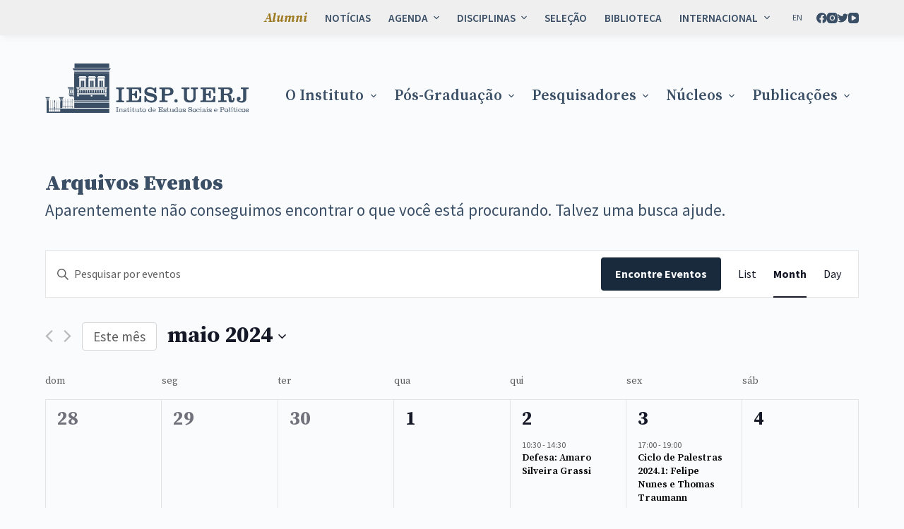

--- FILE ---
content_type: text/html; charset=UTF-8
request_url: https://iesp.uerj.br/eventos-list/mes/2024-05/
body_size: 57965
content:
<!doctype html>
<html lang="pt-br">
<head>
	
	<meta charset="UTF-8">
	<meta name="viewport" content="width=device-width, initial-scale=1, maximum-scale=5, viewport-fit=cover">
	<link rel="profile" href="https://gmpg.org/xfn/11">

	<link rel='stylesheet' id='tribe-events-views-v2-bootstrap-datepicker-styles-css' href='https://iesp.uerj.br/wp-content/uploads/hummingbird-assets/ce504eff3ec0e21bb40f49d1aff89c87.css' media='all' />
<link rel='stylesheet' id='wphb-1-css' href='https://iesp.uerj.br/wp-content/uploads/hummingbird-assets/6a8eb53bbb967f45099c0e3b26a8dfb6.css' media='all' />
<link rel='stylesheet' id='wphb-2-css' href='https://iesp.uerj.br/wp-content/uploads/hummingbird-assets/d1855daad7919d547090eea0f3b0a929.css' media='all' />
<link rel='stylesheet' id='wphb-3-css' href='https://iesp.uerj.br/wp-content/uploads/hummingbird-assets/6a8eb53bbb967f45099c0e3b26a8dfb6.css' media='all' />
<link rel='stylesheet' id='tribe-events-views-v2-print-css' href='https://iesp.uerj.br/wp-content/uploads/hummingbird-assets/991ac6850eab86454b802e2a4cc7700c.css' media='print' />
<link rel='stylesheet' id='wphb-4-css' href='https://iesp.uerj.br/wp-content/uploads/hummingbird-assets/6a8eb53bbb967f45099c0e3b26a8dfb6.css' media='all' />
<link rel='stylesheet' id='tribe-events-pro-views-v2-print-css' href='https://iesp.uerj.br/wp-content/uploads/hummingbird-assets/e100da844e580c72095416ef4de87815.css' media='print' />
<meta name='robots' content='index, follow, max-image-preview:large, max-snippet:-1, max-video-preview:-1' />
<link rel="alternate" hreflang="en" href="https://iesp.uerj.br/en/eventos-list/mês/" />
<link rel="alternate" hreflang="pt-br" href="https://iesp.uerj.br/eventos-list/mês/" />
<link rel="alternate" hreflang="x-default" href="https://iesp.uerj.br/eventos-list/mês/" />

	<!-- This site is optimized with the Yoast SEO plugin v20.3 - https://yoast.com/wordpress/plugins/seo/ -->
	<title>Eventos | IESP</title>
	<link rel="next" href="/page/2/" />
	<meta property="og:locale" content="pt_BR" />
	<meta property="og:type" content="website" />
	<meta property="og:site_name" content="IESP" />
	<meta name="twitter:card" content="summary_large_image" />
	<script type="application/ld+json" class="yoast-schema-graph">{"@context":"https://schema.org","@graph":[{"@type":"WebSite","@id":"/#website","url":"/","name":"IESP","description":"Instituto de Estudos Sociais e Políticos","publisher":{"@id":"/#organization"},"potentialAction":[{"@type":"SearchAction","target":{"@type":"EntryPoint","urlTemplate":"/?s={search_term_string}"},"query-input":"required name=search_term_string"}],"inLanguage":"pt-BR"},{"@type":"Organization","@id":"/#organization","name":"IESP","url":"/","logo":{"@type":"ImageObject","inLanguage":"pt-BR","@id":"/#/schema/logo/image/","url":"https://iesp.uerj.br/wp-content/uploads/2022/07/Logo-iesp-uerj-azul.svg","contentUrl":"https://iesp.uerj.br/wp-content/uploads/2022/07/Logo-iesp-uerj-azul.svg","caption":"IESP"},"image":{"@id":"/#/schema/logo/image/"}},{"@type":"Event","name":"Defesa: Amaro Silveira Grassi","description":"O Programa de Pós-Graduação em Ciência Política convida para: &nbsp; &nbsp; &nbsp; Defesa de Tese &nbsp; &nbsp; &nbsp; A POLÍTICA DA INTERNET &#8211; Da politics à policy: Uma análise da política em torno da regulação do ambiente digital brasileiro a partir do “PL das Fake News” &nbsp; &nbsp; &nbsp; de Amaro Silveira Grassi &nbsp; &nbsp; Banca Examinadora: Prof. Dr. Fernando Henrique Eduardo Guarnieri (Orientador) Prof. Dr. Fernando Meireles (IESP-UERJ) Prof.ª Dr.ª Celina Maria de Souza (UFBA) Prof. Dr. Fernando de Barros Filgueiras (UFG) Prof. Dr. Pedro Vieira Abramovay (Open Society Foundations) &nbsp; &nbsp; Dia 02 de Maio de 2024, quinta-feira,…","url":"https://iesp.uerj.br/evento/defesa-amaro-silveira-grassi/","eventAttendanceMode":"https://schema.org/OfflineEventAttendanceMode","startDate":"2024-05-02T10:30:00-03:00","endDate":"2024-05-02T14:30:00-03:00","location":{"@type":"Place","name":"IESP-UERJ","description":"","url":"https://iesp.uerj.br/local/iesp-uerj/","address":{"@type":"PostalAddress","streetAddress":"Rua da Matriz, 82 - Botafogo","addressLocality":"Rio de Janeiro","addressRegion":"RJ","addressCountry":"Brasil"},"telephone":"","sameAs":""},"organizer":{"@type":"Person","name":"Defesa: Ticiana Gabrielle Amaral Nunes","description":"O Programa de Pós-Graduação em Ciência Política convida para: &nbsp; Defesa de Tese &nbsp; A Cooperação Internacional para o Desenvolvimento da China na América Latina nos Financiamentos de Projetos de Energias Renováveis: Uma Análise à Luz das Mudanças Climáticas &nbsp; de Ticiana Gabrielle Amaral Nunes &nbsp; Banca Examinadora: Prof. Dr. Carlos Roberto Sanchez Milani (Orientador) Prof.ª Dr.ª Maria Regina Soares de Lima (IESP-UERJ) Prof.ª Dr.ª Ana Elisa Saggioro Garcia Muller (UFRRJ) Prof. Dr. Javier Alberto Vadell (PUC-Minas) Prof. Dr. Alexandre César Cunha Leite (UEPB) &nbsp; Dia 13 de Março de 2026, sexta-feira, às 14:00 horas Sala Olavo Brasil; IESP-UERJ: Rua…","url":"","telephone":"","email":""},"@id":"https://iesp.uerj.br/evento/defesa-amaro-silveira-grassi/#event"},{"@type":"Event","name":"Ciclo de Palestras 2024.1: Felipe Nunes e Thomas Traumann","description":"O Ciclo de Palestras IESP-UERJ 2024.1 recebe Felipe Nunes (PPGCP-UFMG) e Thomas Traumann (IESP-UERJ) para ministrarem a conferência Biografia do abismo, baseada em seu livro recém-publicado pela editora HarperCollins. &nbsp; Assista também ao vivo em nosso canal no YouTube! &nbsp; Doutor em Ciência Política e mestre em Estatística pela Universidade da Califórnia em Los Angeles (UCLA), Felipe Nunes dos Santos é professor de política brasileira no Programa de Pós-Graduação em Ciência Política da Universidade Federal de Minas Gerais (PPGCP-UFMG). Além de coautor do livro Biografia do abismo : como a polarização divide famílias, desafia empresas e compromete o futuro do Brasil…","url":"https://iesp.uerj.br/evento/ciclo-de-palestras-2024-1-felipe-nunes-e-thomas-traumann/","eventAttendanceMode":"https://schema.org/OfflineEventAttendanceMode","startDate":"2024-05-03T17:00:00-03:00","endDate":"2024-05-03T19:00:00-03:00","location":{"@type":"Place","name":"Defesa: Ticiana Gabrielle Amaral Nunes","description":"O Programa de Pós-Graduação em Ciência Política convida para: &nbsp; Defesa de Tese &nbsp; A Cooperação Internacional para o Desenvolvimento da China na América Latina nos Financiamentos de Projetos de Energias Renováveis: Uma Análise à Luz das Mudanças Climáticas &nbsp; de Ticiana Gabrielle Amaral Nunes &nbsp; Banca Examinadora: Prof. Dr. Carlos Roberto Sanchez Milani (Orientador) Prof.ª Dr.ª Maria Regina Soares de Lima (IESP-UERJ) Prof.ª Dr.ª Ana Elisa Saggioro Garcia Muller (UFRRJ) Prof. Dr. Javier Alberto Vadell (PUC-Minas) Prof. Dr. Alexandre César Cunha Leite (UEPB) &nbsp; Dia 13 de Março de 2026, sexta-feira, às 14:00 horas Sala Olavo Brasil; IESP-UERJ: Rua…","url":"https://iesp.uerj.br/local/iesp-uerj/","address":{"@type":"PostalAddress","streetAddress":"Rua da Matriz, 82 - Botafogo","addressLocality":"Rio de Janeiro","addressRegion":"RJ","addressCountry":"Brasil"},"telephone":"","sameAs":""},"organizer":{"@type":"Person","name":"Defesa: Ticiana Gabrielle Amaral Nunes","description":"O Programa de Pós-Graduação em Ciência Política convida para: &nbsp; Defesa de Tese &nbsp; A Cooperação Internacional para o Desenvolvimento da China na América Latina nos Financiamentos de Projetos de Energias Renováveis: Uma Análise à Luz das Mudanças Climáticas &nbsp; de Ticiana Gabrielle Amaral Nunes &nbsp; Banca Examinadora: Prof. Dr. Carlos Roberto Sanchez Milani (Orientador) Prof.ª Dr.ª Maria Regina Soares de Lima (IESP-UERJ) Prof.ª Dr.ª Ana Elisa Saggioro Garcia Muller (UFRRJ) Prof. Dr. Javier Alberto Vadell (PUC-Minas) Prof. Dr. Alexandre César Cunha Leite (UEPB) &nbsp; Dia 13 de Março de 2026, sexta-feira, às 14:00 horas Sala Olavo Brasil; IESP-UERJ: Rua…","url":"","telephone":"","email":""},"@id":"https://iesp.uerj.br/evento/ciclo-de-palestras-2024-1-felipe-nunes-e-thomas-traumann/#event"},{"@type":"Event","name":"Aula Aberta: Mauro Amoroso (FEBF-UERJ)","description":"O Coletivo de pesquisa sobre violências, sociabilidades e mobilidades urbanas (BONDE/IESP-UERJ), em parceria com o Dicionário de Favelas Marielle Franco, promove a aula A História vista da laje: As favelas e suas possibilidades de análise pelo olhar historiográfico, ministrada pelo docente convidado Mauro Amoroso (FEBF-UERJ). Aberta a todas e a todos os interessados em participar, a atividade faz parte da disciplina Clássicos e contemporâneos sobre favelas, lecionada pela Prof. Palloma Valle Menezes no Programa de Pós-Graduação em Sociologia do IESP-UERJ, e será oferecida na Sala Olavo Brasil. &nbsp; Doutor em História, Política e Bens Culturais pelo Centro de Pesquisa e Documentação de História Contemporânea do Brasil da…","url":"https://iesp.uerj.br/evento/aula-aberta-mauro-amoroso-febf-uerj/","eventAttendanceMode":"https://schema.org/OfflineEventAttendanceMode","startDate":"2024-05-09T13:00:00-03:00","endDate":"2024-05-09T16:00:00-03:00","location":{"@type":"Place","name":"IESP-UERJ","description":"","url":"https://iesp.uerj.br/local/iesp-uerj/","address":{"@type":"PostalAddress","streetAddress":"Rua da Matriz, 82 - Botafogo","addressLocality":"Rio de Janeiro","addressRegion":"RJ","addressCountry":"Brasil"},"telephone":"","sameAs":""},"organizer":{"@type":"Person","name":"BONDE","description":"","url":"https://www.instagram.com/bonde.uerj/","telephone":"","email":""},"@id":"https://iesp.uerj.br/evento/aula-aberta-mauro-amoroso-febf-uerj/#event"},{"@type":"Event","name":"Seminário NIED-CERES: Michael França (Insper)","description":"O Centro para o Estudo da Riqueza e Estratificação Social (Ceres) e o Núcleo Interdisciplinar de Estudos sobre Desigualdade (NIED-UFRJ) recebem o economista Michael França (Insper), para ministrar a segunda edição da temporada 2024.1 do ciclo Seminários NIED-CERES. O coordenador do Núcleo de Estudos Raciais do Insper (NERI) apresenta o painel Números da discriminação racial: Desenvolvimento humano, equidade e políticas públicas, baseado em livro publicado pela Editora Jandaíra em 2023, organizado pelo convidado com Alysson Lorenzon. &nbsp; Doutor em Economia pela Universidade de São Paulo (FEA-USP), Michael Tulio Ramos de França é colunista da Folha de S. Paulo, jornal para…","url":"https://iesp.uerj.br/evento/seminario-nied-ceres-michael-franca-insper/","eventAttendanceMode":"https://schema.org/OfflineEventAttendanceMode","startDate":"2024-05-14T17:00:00-03:00","endDate":"2024-05-14T18:30:00-03:00","location":{"@type":"Place","name":"Defesa: Ticiana Gabrielle Amaral Nunes","description":"O Programa de Pós-Graduação em Ciência Política convida para: &nbsp; Defesa de Tese &nbsp; A Cooperação Internacional para o Desenvolvimento da China na América Latina nos Financiamentos de Projetos de Energias Renováveis: Uma Análise à Luz das Mudanças Climáticas &nbsp; de Ticiana Gabrielle Amaral Nunes &nbsp; Banca Examinadora: Prof. Dr. Carlos Roberto Sanchez Milani (Orientador) Prof.ª Dr.ª Maria Regina Soares de Lima (IESP-UERJ) Prof.ª Dr.ª Ana Elisa Saggioro Garcia Muller (UFRRJ) Prof. Dr. Javier Alberto Vadell (PUC-Minas) Prof. Dr. Alexandre César Cunha Leite (UEPB) &nbsp; Dia 13 de Março de 2026, sexta-feira, às 14:00 horas Sala Olavo Brasil; IESP-UERJ: Rua…","url":"https://iesp.uerj.br/local/iesp-uerj/","address":{"@type":"PostalAddress","streetAddress":"Rua da Matriz, 82 - Botafogo","addressLocality":"Rio de Janeiro","addressRegion":"RJ","addressCountry":"Brasil"},"telephone":"","sameAs":""},"organizer":{"@type":"Person","name":"Centro para o Estudo da Riqueza e Estratificação Social (Ceres)","description":"","url":"https://ceres-iesp.uerj.br/","telephone":"","email":""},"@id":"https://iesp.uerj.br/evento/seminario-nied-ceres-michael-franca-insper/#event"},{"@type":"Event","name":"Ciclo de Palestras 2024.1: Rafael Vila","description":"O Ciclo de Palestras IESP-UERJ 2024.1 recebe o Prof. Rafael Vila (DCP-USP) para ministrar a conferência Sistemas de segurança híbrida na América do Sul, na Sala Olavo Brasil. &nbsp; Assista também ao vivo em nosso canal no YouTube! &nbsp; Doutor em Ciência Política pela Faculdade de Filosofia, Letras e Ciências Humanas da Universidade de São Paulo (Fflch-USP), com pós-doutorado na Universidade de Columbia (EUA), Rafael Antonio Duarte Villa é professor associado do Departamento de Ciência Política (DCP-USP) e do Instituto de Relações Internacionais (IRI-USP) da Universidade de São Paulo. Coordena o Núcleo de Pesquisa em Relações Internacionais (NUPRI/USP) e o Centro de…","url":"https://iesp.uerj.br/evento/ciclo-de-palestras-2024-1-rafael-vila/","eventAttendanceMode":"https://schema.org/OfflineEventAttendanceMode","startDate":"2024-05-17T14:00:00-03:00","endDate":"2024-05-17T17:00:00-03:00","location":{"@type":"Place","name":"Defesa: Ticiana Gabrielle Amaral Nunes","description":"O Programa de Pós-Graduação em Ciência Política convida para: &nbsp; Defesa de Tese &nbsp; A Cooperação Internacional para o Desenvolvimento da China na América Latina nos Financiamentos de Projetos de Energias Renováveis: Uma Análise à Luz das Mudanças Climáticas &nbsp; de Ticiana Gabrielle Amaral Nunes &nbsp; Banca Examinadora: Prof. Dr. Carlos Roberto Sanchez Milani (Orientador) Prof.ª Dr.ª Maria Regina Soares de Lima (IESP-UERJ) Prof.ª Dr.ª Ana Elisa Saggioro Garcia Muller (UFRRJ) Prof. Dr. Javier Alberto Vadell (PUC-Minas) Prof. Dr. Alexandre César Cunha Leite (UEPB) &nbsp; Dia 13 de Março de 2026, sexta-feira, às 14:00 horas Sala Olavo Brasil; IESP-UERJ: Rua…","url":"https://iesp.uerj.br/local/iesp-uerj/","address":{"@type":"PostalAddress","streetAddress":"Rua da Matriz, 82 - Botafogo","addressLocality":"Rio de Janeiro","addressRegion":"RJ","addressCountry":"Brasil"},"telephone":"","sameAs":""},"organizer":{"@type":"Person","name":"Defesa: Ticiana Gabrielle Amaral Nunes","description":"O Programa de Pós-Graduação em Ciência Política convida para: &nbsp; Defesa de Tese &nbsp; A Cooperação Internacional para o Desenvolvimento da China na América Latina nos Financiamentos de Projetos de Energias Renováveis: Uma Análise à Luz das Mudanças Climáticas &nbsp; de Ticiana Gabrielle Amaral Nunes &nbsp; Banca Examinadora: Prof. Dr. Carlos Roberto Sanchez Milani (Orientador) Prof.ª Dr.ª Maria Regina Soares de Lima (IESP-UERJ) Prof.ª Dr.ª Ana Elisa Saggioro Garcia Muller (UFRRJ) Prof. Dr. Javier Alberto Vadell (PUC-Minas) Prof. Dr. Alexandre César Cunha Leite (UEPB) &nbsp; Dia 13 de Março de 2026, sexta-feira, às 14:00 horas Sala Olavo Brasil; IESP-UERJ: Rua…","url":"","telephone":"","email":""},"@id":"https://iesp.uerj.br/evento/ciclo-de-palestras-2024-1-rafael-vila/#event"},{"@type":"Event","name":"Ciclo de Palestras 2024.1: Ana Carolina Delgado","description":"O Ciclo de Palestras IESP-UERJ 2024.1 recebe a Prof.  Ana Carolina Delgado (UNILA) para ministrar a conferência Povos Indígenas, colonialismo e cosmopolítica nas Relações Internacionais, na Sala Olavo Brasil. Assista também ao vivo em nosso canal no YouTube! &nbsp; Doutora e mestre pelo Instituto de Relações Internacionais da Pontifícia Universidade Católica do Rio de Janeiro (IRI/PUC-Rio), com pós-doutorado no Programa de Pós-Graduação em Relações Internacionais da Universidade do Estado do Rio de Janeiro (PPGRI-UERJ) Ana Carolina Teixeira Delgado é professora do Programa de Pós-Graduação em Relações Internacionais (PPGRI-Unila) e do curso de Relações Internacionais e Integração (RII-Unila) da Universidade Federal da Integração…","url":"https://iesp.uerj.br/evento/ciclo-de-palestras-2024-1-ana-carolina-delgado/","eventAttendanceMode":"https://schema.org/OfflineEventAttendanceMode","startDate":"2024-05-20T17:00:00-03:00","endDate":"2024-05-20T19:00:00-03:00","location":{"@type":"Place","name":"IESP-UERJ","description":"","url":"https://iesp.uerj.br/local/iesp-uerj/","address":{"@type":"PostalAddress","streetAddress":"Rua da Matriz, 82 - Botafogo","addressLocality":"Rio de Janeiro","addressRegion":"RJ","addressCountry":"Brasil"},"telephone":"","sameAs":""},"organizer":{"@type":"Person","name":"Defesa: Ticiana Gabrielle Amaral Nunes","description":"O Programa de Pós-Graduação em Ciência Política convida para: &nbsp; Defesa de Tese &nbsp; A Cooperação Internacional para o Desenvolvimento da China na América Latina nos Financiamentos de Projetos de Energias Renováveis: Uma Análise à Luz das Mudanças Climáticas &nbsp; de Ticiana Gabrielle Amaral Nunes &nbsp; Banca Examinadora: Prof. Dr. Carlos Roberto Sanchez Milani (Orientador) Prof.ª Dr.ª Maria Regina Soares de Lima (IESP-UERJ) Prof.ª Dr.ª Ana Elisa Saggioro Garcia Muller (UFRRJ) Prof. Dr. Javier Alberto Vadell (PUC-Minas) Prof. Dr. Alexandre César Cunha Leite (UEPB) &nbsp; Dia 13 de Março de 2026, sexta-feira, às 14:00 horas Sala Olavo Brasil; IESP-UERJ: Rua…","url":"","telephone":"","email":""},"@id":"https://iesp.uerj.br/evento/ciclo-de-palestras-2024-1-ana-carolina-delgado/#event"},{"@type":"Event","name":"Reconfiguração da Modernidade Brasileira: Tendências e Desafios","description":"O Núcleo de Estudos de Teoria Social e América Latina (NETSAL) convida para o seminário Reconfiguração da Modernidade Brasileira: Tendências e Desafios, realizado presencialmente na Sala Olavo Brasil. &nbsp; &nbsp; No final do século XX, a maioria dos cientistas sociais e analistas políticos acreditavam que os conflitos políticos no mundo pós-colonial e pós-socialista girariam em torno de agendas social-democratas e neoliberais, ou seja, mais ou menos redistribuição, mais ou menos intervenção estatal na economia, etc. No entanto, as primeiras décadas do século XXI revelaram novas linhas de conflito, desafiando os prognósticos existentes para a modernidade política avançada. &nbsp; Por um…","url":"https://iesp.uerj.br/evento/reconfiguracao-da-modernidade-brasileira-tendencias-e-desafios/","eventAttendanceMode":"https://schema.org/OfflineEventAttendanceMode","startDate":"2024-05-24T09:00:00-03:00","endDate":"2024-05-24T18:30:00-03:00","location":{"@type":"Place","name":"IESP-UERJ","description":"","url":"https://iesp.uerj.br/local/iesp-uerj/","address":{"@type":"PostalAddress","streetAddress":"Rua da Matriz, 82 - Botafogo","addressLocality":"Rio de Janeiro","addressRegion":"RJ","addressCountry":"Brasil"},"telephone":"","sameAs":""},"organizer":{"@type":"Person","name":"Núcleo de Estudos de Teoria Social e América Latina (NETSAL)","description":"","url":"http://netsal.iesp.uerj.br/","telephone":"","email":""},"@id":"https://iesp.uerj.br/evento/reconfiguracao-da-modernidade-brasileira-tendencias-e-desafios/#event"},{"@type":"Event","name":"Ciclo de Palestras 2024.1: Verônica Toste","description":"O Ciclo de Palestras IESP-UERJ 2024.1 recebe a Prof. Veronica Toste (PPGS-UFF) para ministrar a conferência Feminismo e antifeminismo: memória coletiva e história terapêutica, na Sala Olavo Brasil. &nbsp; Assista também ao vivo em nosso canal no YouTube! &nbsp; Doutora e mestre em Sociologia pelo IESP-UERJ, Verônica Toste Daflon é professora adjunta do Departamento de Sociologia e do Programa de Pós-Graduação em Sociologia (PPGS) da Universidade Federal Fluminense (UFF).  Coordena o Laboratório de Estudos de Gênero (LabGen/UFF), além de ser pesquisadora associada do Global Race Project, da Agence National de la Recherche (ANR) e membro da Heterodox Academy. É coautora dos…","url":"https://iesp.uerj.br/evento/ciclo-de-palestras-2024-1-veronica-toste/","eventAttendanceMode":"https://schema.org/OfflineEventAttendanceMode","startDate":"2024-05-27T14:00:00-03:00","endDate":"2024-05-27T17:00:00-03:00","location":{"@type":"Place","name":"IESP-UERJ","description":"","url":"https://iesp.uerj.br/local/iesp-uerj/","address":{"@type":"PostalAddress","streetAddress":"Rua da Matriz, 82 - Botafogo","addressLocality":"Rio de Janeiro","addressRegion":"RJ","addressCountry":"Brasil"},"telephone":"","sameAs":""},"organizer":{"@type":"Person","name":"Defesa: Ticiana Gabrielle Amaral Nunes","description":"O Programa de Pós-Graduação em Ciência Política convida para: &nbsp; Defesa de Tese &nbsp; A Cooperação Internacional para o Desenvolvimento da China na América Latina nos Financiamentos de Projetos de Energias Renováveis: Uma Análise à Luz das Mudanças Climáticas &nbsp; de Ticiana Gabrielle Amaral Nunes &nbsp; Banca Examinadora: Prof. Dr. Carlos Roberto Sanchez Milani (Orientador) Prof.ª Dr.ª Maria Regina Soares de Lima (IESP-UERJ) Prof.ª Dr.ª Ana Elisa Saggioro Garcia Muller (UFRRJ) Prof. Dr. Javier Alberto Vadell (PUC-Minas) Prof. Dr. Alexandre César Cunha Leite (UEPB) &nbsp; Dia 13 de Março de 2026, sexta-feira, às 14:00 horas Sala Olavo Brasil; IESP-UERJ: Rua…","url":"","telephone":"","email":""},"@id":"https://iesp.uerj.br/evento/ciclo-de-palestras-2024-1-veronica-toste/#event"},{"@type":"Event","name":"Lançamento de &#8220;Rio por Inteiro: Reflexões sobre sobre a cidade metropolitana&#8221;","description":"O Grupo Casa convida para o lançamento do livro Rio por Inteiro: Reflexões sobre sobre a cidade metropolitana (Editora Periferias, 2024), com a presença do autor Henrique Silveira (Casa Fluminense). Realizado na Sala Olavo Brasil, o evento promove uma mesa de discussão sobre a obra, com a mediação da pesquisadora do Casa, Bárbara Amoras, doutoranda em Sociologia pelo IESP-UERJ. &nbsp; Mestre em Cultura e Comunicação pela Universidade do Estado do Rio de Janeiro (PPGECC-UERJ), Henrique Silveira é cooordenador geral e cofundador da Casa Fluminense e Assessor do Comitê Rio G20. O livro mergulha nos desafios da mobilidade urbana, saneamento básico,…","url":"https://iesp.uerj.br/evento/lancamento-de-rio-por-inteiro-reflexoes-sobre-sobre-a-cidade-metropolitana/","eventAttendanceMode":"https://schema.org/OfflineEventAttendanceMode","startDate":"2024-05-27T18:00:00-03:00","endDate":"2024-05-27T20:00:00-03:00","location":{"@type":"Place","name":"IESP-UERJ","description":"","url":"https://iesp.uerj.br/local/iesp-uerj/","address":{"@type":"PostalAddress","streetAddress":"Rua da Matriz, 82 - Botafogo","addressLocality":"Rio de Janeiro","addressRegion":"RJ","addressCountry":"Brasil"},"telephone":"","sameAs":""},"organizer":{"@type":"Person","name":"Defesa: Ticiana Gabrielle Amaral Nunes","description":"O Programa de Pós-Graduação em Ciência Política convida para: &nbsp; Defesa de Tese &nbsp; A Cooperação Internacional para o Desenvolvimento da China na América Latina nos Financiamentos de Projetos de Energias Renováveis: Uma Análise à Luz das Mudanças Climáticas &nbsp; de Ticiana Gabrielle Amaral Nunes &nbsp; Banca Examinadora: Prof. Dr. Carlos Roberto Sanchez Milani (Orientador) Prof.ª Dr.ª Maria Regina Soares de Lima (IESP-UERJ) Prof.ª Dr.ª Ana Elisa Saggioro Garcia Muller (UFRRJ) Prof. Dr. Javier Alberto Vadell (PUC-Minas) Prof. Dr. Alexandre César Cunha Leite (UEPB) &nbsp; Dia 13 de Março de 2026, sexta-feira, às 14:00 horas Sala Olavo Brasil; IESP-UERJ: Rua…","url":"","telephone":"","email":""},"@id":"https://iesp.uerj.br/evento/lancamento-de-rio-por-inteiro-reflexoes-sobre-sobre-a-cidade-metropolitana/#event"}]}</script>
	<!-- / Yoast SEO plugin. -->


<link rel='dns-prefetch' href='//fonts.googleapis.com' />
<link rel='dns-prefetch' href='//fonts.gstatic.com' />
<link rel='dns-prefetch' href='//ajax.googleapis.com' />
<link rel='dns-prefetch' href='//apis.google.com' />
<link rel='dns-prefetch' href='//google-analytics.com' />
<link rel='dns-prefetch' href='//www.google-analytics.com' />
<link rel='dns-prefetch' href='//ssl.google-analytics.com' />
<link rel='dns-prefetch' href='//youtube.com' />
<link rel='dns-prefetch' href='//s.gravatar.com' />
<link rel='dns-prefetch' href='//hb.wpmucdn.com' />
<link rel="alternate" type="application/rss+xml" title="Feed para IESP &raquo;" href="https://iesp.uerj.br/feed/" />
<link rel="alternate" type="application/rss+xml" title="Feed de comentários para IESP &raquo;" href="https://iesp.uerj.br/comments/feed/" />
<link rel="alternate" type="text/calendar" title="IESP &raquo; do iCal Feed" href="https://iesp.uerj.br/eventos-list/?ical=1" />
<link rel="alternate" type="application/rss+xml" title="Feed de IESP &raquo; Eventos" href="https://iesp.uerj.br/eventos-list/feed/" />
<link rel='stylesheet' id='blocksy-dynamic-global-css' href='https://iesp.uerj.br/wp-content/uploads/hummingbird-assets/fa047ca254b275006f679048426fda40.css' media='all' />
<link rel='stylesheet' id='wphb-5-css' href='https://iesp.uerj.br/wp-content/uploads/hummingbird-assets/1cf84a573ecf22caeef1c5c34558d533.css' media='all' />
<link rel='stylesheet' id='wp-block-library-css' href='https://iesp.uerj.br/wp-content/uploads/hummingbird-assets/7c15d31ae3b4f1b108f0afc66030522d.css' media='all' />
<link rel='stylesheet' id='coblocks-frontend-css' href='https://iesp.uerj.br/wp-content/uploads/hummingbird-assets/722d17014b3d6cb8027f6737ce84656a.css' media='all' />
<style id='global-styles-inline-css'>
body{--wp--preset--color--black: #000000;--wp--preset--color--cyan-bluish-gray: #abb8c3;--wp--preset--color--white: #ffffff;--wp--preset--color--pale-pink: #f78da7;--wp--preset--color--vivid-red: #cf2e2e;--wp--preset--color--luminous-vivid-orange: #ff6900;--wp--preset--color--luminous-vivid-amber: #fcb900;--wp--preset--color--light-green-cyan: #7bdcb5;--wp--preset--color--vivid-green-cyan: #00d084;--wp--preset--color--pale-cyan-blue: #8ed1fc;--wp--preset--color--vivid-cyan-blue: #0693e3;--wp--preset--color--vivid-purple: #9b51e0;--wp--preset--color--palette-color-1: var(--paletteColor1, #9e7a22);--wp--preset--color--palette-color-2: var(--paletteColor2, #965959);--wp--preset--color--palette-color-3: var(--paletteColor3, #3A4F66);--wp--preset--color--palette-color-4: var(--paletteColor4, #192a3d);--wp--preset--color--palette-color-5: var(--paletteColor5, #fafbfc);--wp--preset--color--palette-color-6: var(--paletteColor6, #f2f5f7);--wp--preset--color--palette-color-7: var(--paletteColor7, #FAFBFC);--wp--preset--color--palette-color-8: var(--paletteColor8, #ffffff);--wp--preset--gradient--vivid-cyan-blue-to-vivid-purple: linear-gradient(135deg,rgba(6,147,227,1) 0%,rgb(155,81,224) 100%);--wp--preset--gradient--light-green-cyan-to-vivid-green-cyan: linear-gradient(135deg,rgb(122,220,180) 0%,rgb(0,208,130) 100%);--wp--preset--gradient--luminous-vivid-amber-to-luminous-vivid-orange: linear-gradient(135deg,rgba(252,185,0,1) 0%,rgba(255,105,0,1) 100%);--wp--preset--gradient--luminous-vivid-orange-to-vivid-red: linear-gradient(135deg,rgba(255,105,0,1) 0%,rgb(207,46,46) 100%);--wp--preset--gradient--very-light-gray-to-cyan-bluish-gray: linear-gradient(135deg,rgb(238,238,238) 0%,rgb(169,184,195) 100%);--wp--preset--gradient--cool-to-warm-spectrum: linear-gradient(135deg,rgb(74,234,220) 0%,rgb(151,120,209) 20%,rgb(207,42,186) 40%,rgb(238,44,130) 60%,rgb(251,105,98) 80%,rgb(254,248,76) 100%);--wp--preset--gradient--blush-light-purple: linear-gradient(135deg,rgb(255,206,236) 0%,rgb(152,150,240) 100%);--wp--preset--gradient--blush-bordeaux: linear-gradient(135deg,rgb(254,205,165) 0%,rgb(254,45,45) 50%,rgb(107,0,62) 100%);--wp--preset--gradient--luminous-dusk: linear-gradient(135deg,rgb(255,203,112) 0%,rgb(199,81,192) 50%,rgb(65,88,208) 100%);--wp--preset--gradient--pale-ocean: linear-gradient(135deg,rgb(255,245,203) 0%,rgb(182,227,212) 50%,rgb(51,167,181) 100%);--wp--preset--gradient--electric-grass: linear-gradient(135deg,rgb(202,248,128) 0%,rgb(113,206,126) 100%);--wp--preset--gradient--midnight: linear-gradient(135deg,rgb(2,3,129) 0%,rgb(40,116,252) 100%);--wp--preset--gradient--juicy-peach: linear-gradient(to right, #ffecd2 0%, #fcb69f 100%);--wp--preset--gradient--young-passion: linear-gradient(to right, #ff8177 0%, #ff867a 0%, #ff8c7f 21%, #f99185 52%, #cf556c 78%, #b12a5b 100%);--wp--preset--gradient--true-sunset: linear-gradient(to right, #fa709a 0%, #fee140 100%);--wp--preset--gradient--morpheus-den: linear-gradient(to top, #30cfd0 0%, #330867 100%);--wp--preset--gradient--plum-plate: linear-gradient(135deg, #667eea 0%, #764ba2 100%);--wp--preset--gradient--aqua-splash: linear-gradient(15deg, #13547a 0%, #80d0c7 100%);--wp--preset--gradient--love-kiss: linear-gradient(to top, #ff0844 0%, #ffb199 100%);--wp--preset--gradient--new-retrowave: linear-gradient(to top, #3b41c5 0%, #a981bb 49%, #ffc8a9 100%);--wp--preset--gradient--plum-bath: linear-gradient(to top, #cc208e 0%, #6713d2 100%);--wp--preset--gradient--high-flight: linear-gradient(to right, #0acffe 0%, #495aff 100%);--wp--preset--gradient--teen-party: linear-gradient(-225deg, #FF057C 0%, #8D0B93 50%, #321575 100%);--wp--preset--gradient--fabled-sunset: linear-gradient(-225deg, #231557 0%, #44107A 29%, #FF1361 67%, #FFF800 100%);--wp--preset--gradient--arielle-smile: radial-gradient(circle 248px at center, #16d9e3 0%, #30c7ec 47%, #46aef7 100%);--wp--preset--gradient--itmeo-branding: linear-gradient(180deg, #2af598 0%, #009efd 100%);--wp--preset--gradient--deep-blue: linear-gradient(to right, #6a11cb 0%, #2575fc 100%);--wp--preset--gradient--strong-bliss: linear-gradient(to right, #f78ca0 0%, #f9748f 19%, #fd868c 60%, #fe9a8b 100%);--wp--preset--gradient--sweet-period: linear-gradient(to top, #3f51b1 0%, #5a55ae 13%, #7b5fac 25%, #8f6aae 38%, #a86aa4 50%, #cc6b8e 62%, #f18271 75%, #f3a469 87%, #f7c978 100%);--wp--preset--gradient--purple-division: linear-gradient(to top, #7028e4 0%, #e5b2ca 100%);--wp--preset--gradient--cold-evening: linear-gradient(to top, #0c3483 0%, #a2b6df 100%, #6b8cce 100%, #a2b6df 100%);--wp--preset--gradient--mountain-rock: linear-gradient(to right, #868f96 0%, #596164 100%);--wp--preset--gradient--desert-hump: linear-gradient(to top, #c79081 0%, #dfa579 100%);--wp--preset--gradient--ethernal-constance: linear-gradient(to top, #09203f 0%, #537895 100%);--wp--preset--gradient--happy-memories: linear-gradient(-60deg, #ff5858 0%, #f09819 100%);--wp--preset--gradient--grown-early: linear-gradient(to top, #0ba360 0%, #3cba92 100%);--wp--preset--gradient--morning-salad: linear-gradient(-225deg, #B7F8DB 0%, #50A7C2 100%);--wp--preset--gradient--night-call: linear-gradient(-225deg, #AC32E4 0%, #7918F2 48%, #4801FF 100%);--wp--preset--gradient--mind-crawl: linear-gradient(-225deg, #473B7B 0%, #3584A7 51%, #30D2BE 100%);--wp--preset--gradient--angel-care: linear-gradient(-225deg, #FFE29F 0%, #FFA99F 48%, #FF719A 100%);--wp--preset--gradient--juicy-cake: linear-gradient(to top, #e14fad 0%, #f9d423 100%);--wp--preset--gradient--rich-metal: linear-gradient(to right, #d7d2cc 0%, #304352 100%);--wp--preset--gradient--mole-hall: linear-gradient(-20deg, #616161 0%, #9bc5c3 100%);--wp--preset--gradient--cloudy-knoxville: linear-gradient(120deg, #fdfbfb 0%, #ebedee 100%);--wp--preset--gradient--soft-grass: linear-gradient(to top, #c1dfc4 0%, #deecdd 100%);--wp--preset--gradient--saint-petersburg: linear-gradient(135deg, #f5f7fa 0%, #c3cfe2 100%);--wp--preset--gradient--everlasting-sky: linear-gradient(135deg, #fdfcfb 0%, #e2d1c3 100%);--wp--preset--gradient--kind-steel: linear-gradient(-20deg, #e9defa 0%, #fbfcdb 100%);--wp--preset--gradient--over-sun: linear-gradient(60deg, #abecd6 0%, #fbed96 100%);--wp--preset--gradient--premium-white: linear-gradient(to top, #d5d4d0 0%, #d5d4d0 1%, #eeeeec 31%, #efeeec 75%, #e9e9e7 100%);--wp--preset--gradient--clean-mirror: linear-gradient(45deg, #93a5cf 0%, #e4efe9 100%);--wp--preset--gradient--wild-apple: linear-gradient(to top, #d299c2 0%, #fef9d7 100%);--wp--preset--gradient--snow-again: linear-gradient(to top, #e6e9f0 0%, #eef1f5 100%);--wp--preset--gradient--confident-cloud: linear-gradient(to top, #dad4ec 0%, #dad4ec 1%, #f3e7e9 100%);--wp--preset--gradient--glass-water: linear-gradient(to top, #dfe9f3 0%, white 100%);--wp--preset--gradient--perfect-white: linear-gradient(-225deg, #E3FDF5 0%, #FFE6FA 100%);--wp--preset--duotone--dark-grayscale: url('#wp-duotone-dark-grayscale');--wp--preset--duotone--grayscale: url('#wp-duotone-grayscale');--wp--preset--duotone--purple-yellow: url('#wp-duotone-purple-yellow');--wp--preset--duotone--blue-red: url('#wp-duotone-blue-red');--wp--preset--duotone--midnight: url('#wp-duotone-midnight');--wp--preset--duotone--magenta-yellow: url('#wp-duotone-magenta-yellow');--wp--preset--duotone--purple-green: url('#wp-duotone-purple-green');--wp--preset--duotone--blue-orange: url('#wp-duotone-blue-orange');--wp--preset--font-size--small: 13px;--wp--preset--font-size--medium: 20px;--wp--preset--font-size--large: 36px;--wp--preset--font-size--x-large: 42px;--wp--preset--spacing--20: 0.44rem;--wp--preset--spacing--30: 0.67rem;--wp--preset--spacing--40: 1rem;--wp--preset--spacing--50: 1.5rem;--wp--preset--spacing--60: 2.25rem;--wp--preset--spacing--70: 3.38rem;--wp--preset--spacing--80: 5.06rem;}body { margin: 0;--wp--style--global--content-size: var(--block-max-width);--wp--style--global--wide-size: var(--block-wide-max-width); }.wp-site-blocks > .alignleft { float: left; margin-right: 2em; }.wp-site-blocks > .alignright { float: right; margin-left: 2em; }.wp-site-blocks > .aligncenter { justify-content: center; margin-left: auto; margin-right: auto; }.wp-site-blocks > * { margin-block-start: 0; margin-block-end: 0; }.wp-site-blocks > * + * { margin-block-start: var(--content-spacing); }body { --wp--style--block-gap: var(--content-spacing); }body .is-layout-flow > *{margin-block-start: 0;margin-block-end: 0;}body .is-layout-flow > * + *{margin-block-start: var(--content-spacing);margin-block-end: 0;}body .is-layout-constrained > *{margin-block-start: 0;margin-block-end: 0;}body .is-layout-constrained > * + *{margin-block-start: var(--content-spacing);margin-block-end: 0;}body .is-layout-flex{gap: var(--content-spacing);}body .is-layout-flow > .alignleft{float: left;margin-inline-start: 0;margin-inline-end: 2em;}body .is-layout-flow > .alignright{float: right;margin-inline-start: 2em;margin-inline-end: 0;}body .is-layout-flow > .aligncenter{margin-left: auto !important;margin-right: auto !important;}body .is-layout-constrained > .alignleft{float: left;margin-inline-start: 0;margin-inline-end: 2em;}body .is-layout-constrained > .alignright{float: right;margin-inline-start: 2em;margin-inline-end: 0;}body .is-layout-constrained > .aligncenter{margin-left: auto !important;margin-right: auto !important;}body .is-layout-constrained > :where(:not(.alignleft):not(.alignright):not(.alignfull)){max-width: var(--wp--style--global--content-size);margin-left: auto !important;margin-right: auto !important;}body .is-layout-constrained > .alignwide{max-width: var(--wp--style--global--wide-size);}body .is-layout-flex{display: flex;}body .is-layout-flex{flex-wrap: wrap;align-items: center;}body .is-layout-flex > *{margin: 0;}body{padding-top: 0px;padding-right: 0px;padding-bottom: 0px;padding-left: 0px;}.has-black-color{color: var(--wp--preset--color--black) !important;}.has-cyan-bluish-gray-color{color: var(--wp--preset--color--cyan-bluish-gray) !important;}.has-white-color{color: var(--wp--preset--color--white) !important;}.has-pale-pink-color{color: var(--wp--preset--color--pale-pink) !important;}.has-vivid-red-color{color: var(--wp--preset--color--vivid-red) !important;}.has-luminous-vivid-orange-color{color: var(--wp--preset--color--luminous-vivid-orange) !important;}.has-luminous-vivid-amber-color{color: var(--wp--preset--color--luminous-vivid-amber) !important;}.has-light-green-cyan-color{color: var(--wp--preset--color--light-green-cyan) !important;}.has-vivid-green-cyan-color{color: var(--wp--preset--color--vivid-green-cyan) !important;}.has-pale-cyan-blue-color{color: var(--wp--preset--color--pale-cyan-blue) !important;}.has-vivid-cyan-blue-color{color: var(--wp--preset--color--vivid-cyan-blue) !important;}.has-vivid-purple-color{color: var(--wp--preset--color--vivid-purple) !important;}.has-palette-color-1-color{color: var(--wp--preset--color--palette-color-1) !important;}.has-palette-color-2-color{color: var(--wp--preset--color--palette-color-2) !important;}.has-palette-color-3-color{color: var(--wp--preset--color--palette-color-3) !important;}.has-palette-color-4-color{color: var(--wp--preset--color--palette-color-4) !important;}.has-palette-color-5-color{color: var(--wp--preset--color--palette-color-5) !important;}.has-palette-color-6-color{color: var(--wp--preset--color--palette-color-6) !important;}.has-palette-color-7-color{color: var(--wp--preset--color--palette-color-7) !important;}.has-palette-color-8-color{color: var(--wp--preset--color--palette-color-8) !important;}.has-black-background-color{background-color: var(--wp--preset--color--black) !important;}.has-cyan-bluish-gray-background-color{background-color: var(--wp--preset--color--cyan-bluish-gray) !important;}.has-white-background-color{background-color: var(--wp--preset--color--white) !important;}.has-pale-pink-background-color{background-color: var(--wp--preset--color--pale-pink) !important;}.has-vivid-red-background-color{background-color: var(--wp--preset--color--vivid-red) !important;}.has-luminous-vivid-orange-background-color{background-color: var(--wp--preset--color--luminous-vivid-orange) !important;}.has-luminous-vivid-amber-background-color{background-color: var(--wp--preset--color--luminous-vivid-amber) !important;}.has-light-green-cyan-background-color{background-color: var(--wp--preset--color--light-green-cyan) !important;}.has-vivid-green-cyan-background-color{background-color: var(--wp--preset--color--vivid-green-cyan) !important;}.has-pale-cyan-blue-background-color{background-color: var(--wp--preset--color--pale-cyan-blue) !important;}.has-vivid-cyan-blue-background-color{background-color: var(--wp--preset--color--vivid-cyan-blue) !important;}.has-vivid-purple-background-color{background-color: var(--wp--preset--color--vivid-purple) !important;}.has-palette-color-1-background-color{background-color: var(--wp--preset--color--palette-color-1) !important;}.has-palette-color-2-background-color{background-color: var(--wp--preset--color--palette-color-2) !important;}.has-palette-color-3-background-color{background-color: var(--wp--preset--color--palette-color-3) !important;}.has-palette-color-4-background-color{background-color: var(--wp--preset--color--palette-color-4) !important;}.has-palette-color-5-background-color{background-color: var(--wp--preset--color--palette-color-5) !important;}.has-palette-color-6-background-color{background-color: var(--wp--preset--color--palette-color-6) !important;}.has-palette-color-7-background-color{background-color: var(--wp--preset--color--palette-color-7) !important;}.has-palette-color-8-background-color{background-color: var(--wp--preset--color--palette-color-8) !important;}.has-black-border-color{border-color: var(--wp--preset--color--black) !important;}.has-cyan-bluish-gray-border-color{border-color: var(--wp--preset--color--cyan-bluish-gray) !important;}.has-white-border-color{border-color: var(--wp--preset--color--white) !important;}.has-pale-pink-border-color{border-color: var(--wp--preset--color--pale-pink) !important;}.has-vivid-red-border-color{border-color: var(--wp--preset--color--vivid-red) !important;}.has-luminous-vivid-orange-border-color{border-color: var(--wp--preset--color--luminous-vivid-orange) !important;}.has-luminous-vivid-amber-border-color{border-color: var(--wp--preset--color--luminous-vivid-amber) !important;}.has-light-green-cyan-border-color{border-color: var(--wp--preset--color--light-green-cyan) !important;}.has-vivid-green-cyan-border-color{border-color: var(--wp--preset--color--vivid-green-cyan) !important;}.has-pale-cyan-blue-border-color{border-color: var(--wp--preset--color--pale-cyan-blue) !important;}.has-vivid-cyan-blue-border-color{border-color: var(--wp--preset--color--vivid-cyan-blue) !important;}.has-vivid-purple-border-color{border-color: var(--wp--preset--color--vivid-purple) !important;}.has-palette-color-1-border-color{border-color: var(--wp--preset--color--palette-color-1) !important;}.has-palette-color-2-border-color{border-color: var(--wp--preset--color--palette-color-2) !important;}.has-palette-color-3-border-color{border-color: var(--wp--preset--color--palette-color-3) !important;}.has-palette-color-4-border-color{border-color: var(--wp--preset--color--palette-color-4) !important;}.has-palette-color-5-border-color{border-color: var(--wp--preset--color--palette-color-5) !important;}.has-palette-color-6-border-color{border-color: var(--wp--preset--color--palette-color-6) !important;}.has-palette-color-7-border-color{border-color: var(--wp--preset--color--palette-color-7) !important;}.has-palette-color-8-border-color{border-color: var(--wp--preset--color--palette-color-8) !important;}.has-vivid-cyan-blue-to-vivid-purple-gradient-background{background: var(--wp--preset--gradient--vivid-cyan-blue-to-vivid-purple) !important;}.has-light-green-cyan-to-vivid-green-cyan-gradient-background{background: var(--wp--preset--gradient--light-green-cyan-to-vivid-green-cyan) !important;}.has-luminous-vivid-amber-to-luminous-vivid-orange-gradient-background{background: var(--wp--preset--gradient--luminous-vivid-amber-to-luminous-vivid-orange) !important;}.has-luminous-vivid-orange-to-vivid-red-gradient-background{background: var(--wp--preset--gradient--luminous-vivid-orange-to-vivid-red) !important;}.has-very-light-gray-to-cyan-bluish-gray-gradient-background{background: var(--wp--preset--gradient--very-light-gray-to-cyan-bluish-gray) !important;}.has-cool-to-warm-spectrum-gradient-background{background: var(--wp--preset--gradient--cool-to-warm-spectrum) !important;}.has-blush-light-purple-gradient-background{background: var(--wp--preset--gradient--blush-light-purple) !important;}.has-blush-bordeaux-gradient-background{background: var(--wp--preset--gradient--blush-bordeaux) !important;}.has-luminous-dusk-gradient-background{background: var(--wp--preset--gradient--luminous-dusk) !important;}.has-pale-ocean-gradient-background{background: var(--wp--preset--gradient--pale-ocean) !important;}.has-electric-grass-gradient-background{background: var(--wp--preset--gradient--electric-grass) !important;}.has-midnight-gradient-background{background: var(--wp--preset--gradient--midnight) !important;}.has-juicy-peach-gradient-background{background: var(--wp--preset--gradient--juicy-peach) !important;}.has-young-passion-gradient-background{background: var(--wp--preset--gradient--young-passion) !important;}.has-true-sunset-gradient-background{background: var(--wp--preset--gradient--true-sunset) !important;}.has-morpheus-den-gradient-background{background: var(--wp--preset--gradient--morpheus-den) !important;}.has-plum-plate-gradient-background{background: var(--wp--preset--gradient--plum-plate) !important;}.has-aqua-splash-gradient-background{background: var(--wp--preset--gradient--aqua-splash) !important;}.has-love-kiss-gradient-background{background: var(--wp--preset--gradient--love-kiss) !important;}.has-new-retrowave-gradient-background{background: var(--wp--preset--gradient--new-retrowave) !important;}.has-plum-bath-gradient-background{background: var(--wp--preset--gradient--plum-bath) !important;}.has-high-flight-gradient-background{background: var(--wp--preset--gradient--high-flight) !important;}.has-teen-party-gradient-background{background: var(--wp--preset--gradient--teen-party) !important;}.has-fabled-sunset-gradient-background{background: var(--wp--preset--gradient--fabled-sunset) !important;}.has-arielle-smile-gradient-background{background: var(--wp--preset--gradient--arielle-smile) !important;}.has-itmeo-branding-gradient-background{background: var(--wp--preset--gradient--itmeo-branding) !important;}.has-deep-blue-gradient-background{background: var(--wp--preset--gradient--deep-blue) !important;}.has-strong-bliss-gradient-background{background: var(--wp--preset--gradient--strong-bliss) !important;}.has-sweet-period-gradient-background{background: var(--wp--preset--gradient--sweet-period) !important;}.has-purple-division-gradient-background{background: var(--wp--preset--gradient--purple-division) !important;}.has-cold-evening-gradient-background{background: var(--wp--preset--gradient--cold-evening) !important;}.has-mountain-rock-gradient-background{background: var(--wp--preset--gradient--mountain-rock) !important;}.has-desert-hump-gradient-background{background: var(--wp--preset--gradient--desert-hump) !important;}.has-ethernal-constance-gradient-background{background: var(--wp--preset--gradient--ethernal-constance) !important;}.has-happy-memories-gradient-background{background: var(--wp--preset--gradient--happy-memories) !important;}.has-grown-early-gradient-background{background: var(--wp--preset--gradient--grown-early) !important;}.has-morning-salad-gradient-background{background: var(--wp--preset--gradient--morning-salad) !important;}.has-night-call-gradient-background{background: var(--wp--preset--gradient--night-call) !important;}.has-mind-crawl-gradient-background{background: var(--wp--preset--gradient--mind-crawl) !important;}.has-angel-care-gradient-background{background: var(--wp--preset--gradient--angel-care) !important;}.has-juicy-cake-gradient-background{background: var(--wp--preset--gradient--juicy-cake) !important;}.has-rich-metal-gradient-background{background: var(--wp--preset--gradient--rich-metal) !important;}.has-mole-hall-gradient-background{background: var(--wp--preset--gradient--mole-hall) !important;}.has-cloudy-knoxville-gradient-background{background: var(--wp--preset--gradient--cloudy-knoxville) !important;}.has-soft-grass-gradient-background{background: var(--wp--preset--gradient--soft-grass) !important;}.has-saint-petersburg-gradient-background{background: var(--wp--preset--gradient--saint-petersburg) !important;}.has-everlasting-sky-gradient-background{background: var(--wp--preset--gradient--everlasting-sky) !important;}.has-kind-steel-gradient-background{background: var(--wp--preset--gradient--kind-steel) !important;}.has-over-sun-gradient-background{background: var(--wp--preset--gradient--over-sun) !important;}.has-premium-white-gradient-background{background: var(--wp--preset--gradient--premium-white) !important;}.has-clean-mirror-gradient-background{background: var(--wp--preset--gradient--clean-mirror) !important;}.has-wild-apple-gradient-background{background: var(--wp--preset--gradient--wild-apple) !important;}.has-snow-again-gradient-background{background: var(--wp--preset--gradient--snow-again) !important;}.has-confident-cloud-gradient-background{background: var(--wp--preset--gradient--confident-cloud) !important;}.has-glass-water-gradient-background{background: var(--wp--preset--gradient--glass-water) !important;}.has-perfect-white-gradient-background{background: var(--wp--preset--gradient--perfect-white) !important;}.has-small-font-size{font-size: var(--wp--preset--font-size--small) !important;}.has-medium-font-size{font-size: var(--wp--preset--font-size--medium) !important;}.has-large-font-size{font-size: var(--wp--preset--font-size--large) !important;}.has-x-large-font-size{font-size: var(--wp--preset--font-size--x-large) !important;}
.wp-block-navigation a:where(:not(.wp-element-button)){color: inherit;}
.wp-block-pullquote{font-size: 1.5em;line-height: 1.6;}
</style>
<link rel='stylesheet' id='wp-components-css' href='https://iesp.uerj.br/wp-content/uploads/hummingbird-assets/07462066eec948d361ba959f4422bb9c.css' media='all' />
<link rel='stylesheet' id='godaddy-styles-css' href='https://iesp.uerj.br/wp-content/uploads/hummingbird-assets/191f3abbd4e4c08ed95794ec527b0dcc.css' media='all' />
<link rel='stylesheet' id='search-filter-plugin-styles-css' href='https://iesp.uerj.br/wp-content/uploads/hummingbird-assets/0bc458d533e97780878e504b9b110369.css' media='all' />
<link rel='stylesheet' id='parent-style-css' href='https://iesp.uerj.br/wp-content/uploads/hummingbird-assets/4be29fbb268c87bcb0575b68d59b1f06.css' media='all' />
<link rel='stylesheet' id='blocksy-child-style-css' href='https://iesp.uerj.br/wp-content/uploads/hummingbird-assets/37342682d43138904024d0ed4db347ae.css' media='all' />
<link rel='stylesheet' id='tablepress-default-css' href='https://iesp.uerj.br/wp-content/uploads/hummingbird-assets/40c1b2ddf3444e281a9e248825dad2a5.css' media='all' />
<link rel='stylesheet' id='ct-main-styles-css' href='https://iesp.uerj.br/wp-content/uploads/hummingbird-assets/279fec21a647a73337035b4d8764c6ee.css' media='all' />
<link rel='stylesheet' id='blocksy-pro-language-switcher-styles-css' href='https://iesp.uerj.br/wp-content/uploads/hummingbird-assets/96ecb272cea24ee42aba1143dbfaa430.css' media='all' />
<link rel='stylesheet' id='blocksy-ext-mega-menu-styles-css' href='https://iesp.uerj.br/wp-content/uploads/hummingbird-assets/94a3d3ec2109996fc7373395b2a39e6a.css' media='all' />
<link rel='stylesheet' id='blocksy-ext-post-types-extra-styles-css' href='https://iesp.uerj.br/wp-content/uploads/hummingbird-assets/cd041ba9458770d2a3b4ddcef5fbfa17.css' media='all' />
<link rel='stylesheet' id='blocksy-ext-newsletter-subscribe-styles-css' href='https://iesp.uerj.br/wp-content/uploads/hummingbird-assets/4e6cf738aeeca930b68e5fda79c961c3.css' media='all' />
<link rel='stylesheet' id='ct-page-title-styles-css' href='https://iesp.uerj.br/wp-content/uploads/hummingbird-assets/644b0741ed93515c9645da1f69991972.css' media='all' />
<link rel='stylesheet' id='ct-back-to-top-styles-css' href='https://iesp.uerj.br/wp-content/uploads/hummingbird-assets/7365256bd9f68aa619043c382bd8460b.css' media='all' />
<link rel='stylesheet' id='ct-getwid-styles-css' href='https://iesp.uerj.br/wp-content/uploads/hummingbird-assets/c86aa573dbab26eb0bef3fb06a982150.css' media='all' />
<link rel='stylesheet' id='wphb-6-css' href='https://iesp.uerj.br/wp-content/uploads/hummingbird-assets/56bae78c9c5b32c01c8427c7a9b4701d.css' media='all' />
<style id='wphb-6-inline-css'>

                .epyt-gallery-thumb {
                        width: 33.333%;
                }
                
                         @media (min-width:0px) and (max-width: 767px) {
                            .epyt-gallery-rowbreak {
                                display: none;
                            }
                            .epyt-gallery-allthumbs[class*="epyt-cols"] .epyt-gallery-thumb {
                                width: 100% !important;
                            }
                          }
</style>
<script src='https://iesp.uerj.br/wp-content/uploads/hummingbird-assets/9f15c44c461fbdfef16b61b22f45c25d.js' id='wphb-7-js'></script>
<script src='https://iesp.uerj.br/wp-content/uploads/hummingbird-assets/735f8e821afeef7ace2795aa68586e75.js' id='wphb-8-js'></script>
<script id='search-filter-plugin-build-js-extra'>
var SF_LDATA = {"ajax_url":"https:\/\/iesp.uerj.br\/wp-admin\/admin-ajax.php","home_url":"https:\/\/iesp.uerj.br\/","extensions":[]};
</script>
<script src='https://iesp.uerj.br/wp-content/uploads/hummingbird-assets/a0451a52590536cfaadf8cc8111c97f0.js' id='search-filter-plugin-build-js'></script>
<script src='https://iesp.uerj.br/wp-content/uploads/hummingbird-assets/dd3a997bc56616d57575f16538f92990.js' id='search-filter-plugin-chosen-js'></script>
<script id='__ytprefs__-js-extra'>
var _EPYT_ = {"ajaxurl":"https:\/\/iesp.uerj.br\/wp-admin\/admin-ajax.php","security":"4880aefe59","gallery_scrolloffset":"20","eppathtoscripts":"https:\/\/iesp.uerj.br\/wp-content\/plugins\/youtube-embed-plus\/scripts\/","eppath":"https:\/\/iesp.uerj.br\/wp-content\/plugins\/youtube-embed-plus\/","epresponsiveselector":"[\"iframe.__youtube_prefs__\",\"iframe[src*='youtube.com']\",\"iframe[src*='youtube-nocookie.com']\",\"iframe[data-ep-src*='youtube.com']\",\"iframe[data-ep-src*='youtube-nocookie.com']\",\"iframe[data-ep-gallerysrc*='youtube.com']\"]","epdovol":"1","version":"14.1.4.1","evselector":"iframe.__youtube_prefs__[src], iframe[src*=\"youtube.com\/embed\/\"], iframe[src*=\"youtube-nocookie.com\/embed\/\"]","ajax_compat":"","ytapi_load":"light","pause_others":"","stopMobileBuffer":"1","facade_mode":"1","not_live_on_channel":"","vi_active":"","vi_js_posttypes":[]};
</script>
<script src='https://iesp.uerj.br/wp-content/uploads/hummingbird-assets/de07a32140b685d970c500ca36d9b89a.js' id='__ytprefs__-js'></script>
<link rel="https://api.w.org/" href="https://iesp.uerj.br/wp-json/" /><link rel="EditURI" type="application/rsd+xml" title="RSD" href="https://iesp.uerj.br/xmlrpc.php?rsd" />
<link rel="wlwmanifest" type="application/wlwmanifest+xml" href="https://iesp.uerj.br/wp-includes/wlwmanifest.xml" />
<meta name="generator" content="WordPress 6.1.1" />
<meta name="generator" content="WPML ver:4.5.14 stt:1,42;" />
<!-- SEO meta tags powered by SmartCrawl https://wpmudev.com/project/smartcrawl-wordpress-seo/ -->
<link rel="canonical" href="https://iesp.uerj.br/eventos-list/" />
<script type="application/ld+json">{"@context":"https:\/\/schema.org","@graph":[{"@type":"Organization","@id":"https:\/\/iesp.uerj.br\/#schema-publishing-organization","url":"https:\/\/iesp.uerj.br","name":"IESP"},{"@type":"WebSite","@id":"https:\/\/iesp.uerj.br\/#schema-website","url":"https:\/\/iesp.uerj.br","name":"IESP","encoding":"UTF-8","potentialAction":{"@type":"SearchAction","target":"https:\/\/iesp.uerj.br\/search\/{search_term_string}\/","query-input":"required name=search_term_string"}},{"@type":"CollectionPage","@id":"https:\/\/iesp.uerj.br\/eventos-list\/#schema-webpage","isPartOf":{"@id":"https:\/\/iesp.uerj.br\/#schema-website"},"publisher":{"@id":"https:\/\/iesp.uerj.br\/#schema-publishing-organization"},"url":"https:\/\/iesp.uerj.br\/eventos-list\/","mainEntity":{"@type":"ItemList","itemListElement":[{"@type":"ListItem","position":"1","url":"https:\/\/iesp.uerj.br\/evento\/defesa-ticiana-gabrielle-amaral-nunes\/"},{"@type":"ListItem","position":"2","url":"https:\/\/iesp.uerj.br\/evento\/confraternizacao-de-final-de-ano-lancamentos-do-iesp-uerj\/"},{"@type":"ListItem","position":"3","url":"https:\/\/iesp.uerj.br\/evento\/seminario-probral-understanding-the-far-right-in-brazil-and-germany\/"},{"@type":"ListItem","position":"4","url":"https:\/\/iesp.uerj.br\/evento\/oimc-convida-seminario-o-futuro-apos-a-cop30\/"},{"@type":"ListItem","position":"5","url":"https:\/\/iesp.uerj.br\/evento\/defesa-matheus-vitorino-machado\/"},{"@type":"ListItem","position":"6","url":"https:\/\/iesp.uerj.br\/evento\/seminario-beemote-um-balanco-da-producao-sobre-o-pensamento-politico-brasileiro\/"},{"@type":"ListItem","position":"7","url":"https:\/\/iesp.uerj.br\/evento\/defesa-levi-salomao-matsinhe\/"},{"@type":"ListItem","position":"8","url":"https:\/\/iesp.uerj.br\/evento\/labmundo-convida-rita-floyd-universidade-de-birmingham\/"},{"@type":"ListItem","position":"9","url":"https:\/\/iesp.uerj.br\/evento\/aniversario-do-mape-iesp-uerj\/"},{"@type":"ListItem","position":"10","url":"https:\/\/iesp.uerj.br\/evento\/defesa-paulo-jacob-inguane\/"}]}}]}</script>
<!-- /SEO -->
<meta name="tec-api-version" content="v1"><meta name="tec-api-origin" content="https://iesp.uerj.br"><link rel="alternate" href="https://iesp.uerj.br/wp-json/tribe/events/v1/" />		<script>
			document.documentElement.className = document.documentElement.className.replace( 'no-js', 'js' );
		</script>
				<style>
			.no-js img.lazyload { display: none; }
			figure.wp-block-image img.lazyloading { min-width: 150px; }
							.lazyload, .lazyloading { opacity: 0; }
				.lazyloaded {
					opacity: 1;
					transition: opacity 400ms;
					transition-delay: 0ms;
				}
					</style>
		
<link rel='canonical' href='https://iesp.uerj.br/eventos-list/mes/2024-05' />
<noscript><link rel='stylesheet' href='https://iesp.uerj.br/wp-content/themes/blocksy/static/bundle/no-scripts.min.css' type='text/css'></noscript>
 <meta name="robots" content="noindex,follow" />
<script src="https://kit.fontawesome.com/0850c1557f.js" crossorigin="anonymous"></script><link rel="icon" href="https://iesp.uerj.br/wp-content/uploads/2021/05/Favicon.svg" sizes="32x32" />
<link rel="icon" href="https://iesp.uerj.br/wp-content/uploads/2021/05/Favicon.svg" sizes="192x192" />
<link rel="apple-touch-icon" href="https://iesp.uerj.br/wp-content/uploads/2021/05/Favicon.svg" />
<meta name="msapplication-TileImage" content="https://iesp.uerj.br/wp-content/uploads/2021/05/Favicon.svg" />
		<style id="wp-custom-css">
			:root {
	--contentSpacing: var(--content-spacing);
}

.sombra{
	/*box-shadow:0px 10px 20px 0px rgba(0, 0, 0, .1);*/
	box-shadow: 0 .5em .75em .125em rgb(0 0 0 / 2.5%), 0 .125em .25em .125em rgb(0 0 0 / 5%);
}

.card {
	padding: 2em;
}

.card, .card.disciplina > .wp-block-group__inner-container{
	background-color: #fff;
	display: flex;
	flex-direction: column;
	gap: 1em;
}
.card-pesqu{
	padding: 2em;
	background-color: #fff;
	display: flex;
	flex-direction: row;
	gap: 1em;
}

.card.nucleo{
	padding: 2em;
	background-color: #fff;
	display: flex;
	flex-direction: column;
	gap: 0em;
}

.card > .wp-block-group__inner-container * {
	width: 100% !important;
}

a.button, a.wp-block-button a.wp-block-button__link, .cadastro-alumni a{
	color: var(--paletteColor5);
    font-family: 'Source Code Pro';
    font-weight: 500;
    width: fit-content;
    background-color: var(--paletteColor4);
}

a.sombra {
	transition: box-shadow 300ms ease;
}

a.sombra:hover {
	box-shadow: 0 .75em 1em .25em rgb(0 0 0 / 2.5%), 0 .25em .5em .25em rgb(0 0 0 / 5%);
}

.card * {
	margin: 0 !important;
	--contentSpacing: 0;
}

p a{
	font-weight:600;
}

nav#header-menu-2 {
    margin-top: 1.4em;
}

[data-header*="type-1"] #offcanvas > section {
    --background-image: none;
    --background-color: #fff;
}



[class*="block"][class*="informacoes-da-pessoa"] {
    display: flex;
    flex-direction: column;
    gap: calc(var(--contentSpacing) / 2); 
}

    [class*="block"][class*="informacoes-da-pessoa"] > * {
        margin: 0;
    }

header.entry-header.ct-container {
    margin-bottom: 2.2em;
}

li.separador-menu-mobile a {
    color: #fff !important;
}
/* Menu Sidebar */
.ct-widget ul ul, ul ol, ol ul, ol ol {
    margin-top: 0;
    margin-bottom: 0;
}
.ct-widget ul li:last-child, ol li:last-child, .wp-block-getwid-table-of-contents.is-style-none li:last-child {
    margin-bottom: 0.8em;
}
.ct-widget .ct-widget li ul, .ct-widget li ol, .wp-block-getwid-table-of-contents.is-style-none ul {
    --listIndent: 18px;
}
.ct-widget .sub-menu li {
    font-weight: 400;
    color: #3A4F66 !important;
    font-family: 'Source Serif Pro';
    font-size: 0.9em;
}
.ct-widget ul.widget-menu, ul.wp-block-getwid-table-of-contents__list {
    font-family: 'Source Serif Pro';
    font-size: 1.1em !important;
    font-weight: 600;
}
.ct-widget li.menu-item {
    margin-bottom: 0px;
}

ul.wp-block-getwid-table-of-contents__list li a {
    color: #3A4F66 !important;
}

span.last-item {
    display: none;
}

.slide-content h1 {
    margin: 0px;
}

@media screen and (max-width: 600px){
	.slide-content h1{
		font-size:2em;
	}
}


/* listagens */

.listagem {
	gap: 2em;
}

[data-columns] {
	display: grid;
	gap: 1em;
	grid-template-columns: repeat(var(--columns), minmax(0, 1fr));
	margin: 0;
}


	[data-columns] .column {
		display: flex;
		flex-direction: column;
		gap: 1em;
		padding: 0;
		margin: 0;
		width: 100%;
	}

[data-columns] .wp-block-getwid-custom-post-type__post {
	margin-top: 0;
}

@media screen and (max-width: 480px){
	[data-columns] {
		--columns: 1;
	}
	[data-columns]::before {
		content: '1 .column.size-1of1';
	}
}

@media screen and (min-width: 481px) {
	[data-columns] {
		--columns: 2;
	}
	[data-columns]::before {
		content: '2 .column.size-1of2';
	}
}
@media screen and (min-width: 769px) {
	.custom-post-type-post.masonry [data-columns] {
		--columns: 3;
	}
	.custom-post-type-post.masonry [data-columns]::before {
		content: '3 .column.size-1of3';
		
	}
	.wp-container-1.filterButton__Wrapper.wp-block-buttons.eplus-wrapper {
    display: none;
}
}
[data-prefix="pesquisador_single"] .hero-section .page-title {
	margin-top:0px;
	margin-bottom:0px;
}
.entry-header>*:not(:first-child) {
    margin-top: 3px;
}

.page-title {
    max-width: 50%;
}

/* Events Calendar */

.tribe-events-view h2, .tribe-events-view h3, .tribe-common .tribe-common-h3 {
    font-family: 'Source Serif Pro' !important;
	font-weight:700;
}
.tribe-events-view p {
    font-family: 'Source Sans Pro' !important;
    font-size: 1.2em;
    line-height: 1.4em;
}
.tribe-events .tribe-events-c-search__button{
	background-color: var(--linkInitialColor);
	font-family: 'Source Sans Pro' !important;
}
.tribe-common .tribe-common-c-btn-border-small, .tribe-common a.tribe-common-c-btn-border-small{
	font-family: 'Source Sans Pro' !important;
    font-size: 1em;
    line-height: 1.4em;
}
.disciplina h2 {
    font-size: 1.1em;
}
.searchandfilter select.sf-input-select {
    width: 300px;
    min-height: 300px;
}
.searchandfilter ul {
    padding-left: 0px;
}
.searchandfilter ul li li {
    padding: 0px 0;
}
p.semestre, p.tematica {
    font-size: 0.8em;
    line-height: 1.1em;
}
.card.disciplina, .card.disciplina > .wp-block-group__inner-container {
    gap: 0.5em;
}

.card.disciplina {
	padding: 1.25em;
}

p.professor {
    font-family: 'Source Serif Pro';
    line-height: 120%;
    color: #192a3d;
}
h3.wp-block-getwid-template-post-title {
    font-size: 1em;
    line-height: 1em;
}


/* Post card */
.card-post {
	background-color:white;
	padding-top: 1rem;
}
.wp-block-getwid-section.has-inner-blocks-gap-small>.wp-block-getwid-section__wrapper>.wp-block-getwid-section__inner-wrapper>.wp-block-getwid-section__content>.wp-block-getwid-section__inner-content>.wp-block-getwid-template-post-meta.has-direction-row, .wp-block-getwid-section.has-inner-blocks-gap-small>.wp-block-getwid-section__wrapper>.wp-block-getwid-section__inner-wrapper>.wp-block-getwid-section__content>.wp-block-getwid-section__inner-content>h3.wp-block-getwid-template-post-title, .wp-block-getwid-section.has-inner-blocks-gap-small>.wp-block-getwid-section__wrapper>.wp-block-getwid-section__inner-wrapper>.wp-block-getwid-section__content>.wp-block-getwid-section__inner-content>.wp-block-getwid-template-post-content.is-excerpt  {
    padding-left: 0rem;
    padding-right: 0rem;
}

.wp-block-getwid-custom-post-type__post *{
color:#192a3d;
}
h3.wp-block-getwid-template-post-title {
    font-size: 1.5em;
}

.wp-block-getwid-template-post-meta.has-direction-row * {
    font-size: 0.9em;
    font-family: 'Source Sans Pro';
    font-weight: 600;
}
h2.wp-block-getwid-template-post-title.livro {
    margin-top: 0;
    margin-bottom: 0;
}
.livro-autor, .livro-ano {
    font-family: 'Source Serif Pro';
    font-size: 1.4em;
    margin-top: 0.3em;
}
.livro-resumo {
    font-size: 0.9em;
    line-height: 134%;
}

/* Alumni */

li.cadastro-alumni {
    margin-top: 1em;
}
/* card de pessoas */
.card.pessoa [class*="formacao"], .listagem.professores.relacionados .conteudo p {
    font-size: 0.8rem;
    line-height: 1.25;
}
.card.pessoa .conteudo {
    padding: 1em 1em 1em 0;
	flex-basis: unset !important;
	align-self: center;
}

.card.pessoa .conteudo:first-child {
    padding: 1em;
}

.card.pessoa .foto, .card.pessoa > [class*="thumbnail"], .card.pessoa > [class*="attachment"] {
	flex-basis: 45% !important;
}

.card.pessoa > [class*="attachment"] {
	width: 0;
}

.card.pessoa > [class*="thumbnail"], .card.pessoa > [class*="attachment"] {
	object-fit: cover;
}
.card.pessoa {
    flex-direction: row;
    padding: 0;
    margin: 0;
	flex-wrap: nowrap;
}
.card.pessoa h5 {
    font-family: 'Source Serif Pro';
}

.single-disciplina .card.pessoa {
    margin-bottom: 16px;
}

.masonry {
	overflow: unset;
}
.getwid-columns.getwid-columns-3>* {
    padding-left: 0rem;
    padding-right: 0rem;
}

.professores span:not(:last-child):after {
	content: ', ';
}

.professores a {
	color: var(--paletteColor3);
	font-weight: 400;
}

.professores a:hover {
	color: var(--paletteColor1);
}
p.professores {
    line-height: 1.15 !important;
    font-size: 18px !important;
    font-family: 'Source Serif Pro' !important;
}

.formacao span:not(:last-child):after {
	content: ' - ';
}
.ct-menu-badge {
    font-size: 12px;
    font-weight: 400;
    background: none;
    font-family: 'Source Sans Pro';
    color: var(--paletteColor3);
}

.nucleos a.button {
    width: fit-content;
}
p.tematicas {
    font-size: 14px;
    text-transform: uppercase;
    font-weight: 600;
	line-height:115%;
	margin-bottom: 10px !important;
}
p.tituloLongo{
	margin-bottom: 12px !important;
}

.wp-block-button.saber-mais a {
    border: none;
    font-family: 'Source Code Pro';
    color: var(--paletteColor3);
    padding: 0;
    border-bottom: 2px var(--paletteColor3) solid;
	font-size:1em;
	background-color:transparent !important;
}
.wp-block-button.saber-mais a:hover {
    border: none;
    font-family: 'Source Code Pro';
    color: #A78125;
    padding: 0px !important;
	background-color:transparent !important;
    border-bottom: 2px #A78125 solid;
	font-size:1em;
}

.wp-block-button.botao-normal a {
	border: 2px var(--paletteColor3) solid !important;
    font-family: 'Source Code Pro'!important;
    color: var(--paletteColor7);
    background-color: var(--paletteColor3)!important;
}

.wp-block-button.botao-normal a:hover{
	box-shadow: 0 0.5em 0.75em 0.125em rgb(0 0 0 / 10%), 0 0.125em 0.25em 0.125em rgb(0 0 0 / 10%);
}

.wp-block-button.se-cadastrar a, .wp-block-button.se-cadastrar a:hover, .cadastro-alumni a, .cadastro-alumni a:hover, button a{
	border: 2px var(--paletteColor3) solid;
    font-family: 'Source Code Pro';
    color: #EFE8A9;
    background-color: var(--paletteColor3);
}
.alumni-menu a {
    font-family: 'Source Serif Pro';
    font-weight: 700;
    text-transform: none;
    font-size: 18px;
		color: var(--paletteColor1) !important;
		font-style:italic;
}
li.cadastro-alumni a {
    padding: 13px;
    font-size: 15px;
    font-weight: 600;
}
.acf-image-uploader p, .acf-field p.description {
    font-size: 14px;

}
a.acf-button.button{
	margin-left:10px;
}

h2.eplus-mJmWFM.has-palette-color-3-color.has-text-color{
	margin-top	0.5em;
	margin-bottom:1em;
}
.wp-block-getwid-template-post-custom-field.custom-field-depoimento{
	font-style:italic;
}
h2.tribe-events-widget-events-list__header-title.tribe-common-h6.tribe-common-h--alt {
    display: none;
}
a.tribe-events-widget-events-list__view-more-link.tribe-common-anchor-thin {
    font-family: 'Source Code Pro';
    font-weight: 600;
    border-bottom: 3px solid black;
    padding-bottom: 1px;
}
.tribe-events-widget-events-list__view-more.tribe-common-b1.tribe-common-b2--min-medium {
    margin-top: 2rem !important;
}
footer ul {
    padding-left: 12px;
}
footer li {
    line-height: 30px;
    margin-bottom: 10px;
}
footer li a {
    font-size: 0.8em;
}
@media only screen and (max-width: 600px){
.wp-block-eedee-block-gutenslider.content-change .slide-content, .wp-block-eedee-block-gutenslider.content-fixed .slide-content {
    padding: 40px 60px !important;
}
}
.button {
    margin-bottom: 0;
    border: 1px solid;
}
.button:hover{
	color: var(--paletteColor5) !important;
	background-color: var(--paletteColor4);
}
.button a:hover{
	color: var(--paletteColor5) !important;

}
.home .ep-custom-buttons-icon.wp-block-button.eplus-wrapper:last-child {
    border-bottom: 2px solid;
}

.home .ep-custom-buttons-icon.wp-block-button.eplus-wrapper {
    border-top: 2px solid;
    padding-top: 6px;
}
.institucional{
	margin-top: 120px;
	margin-bottom: 120px;

}

.single-disciplina [data-sidebar]>aside {
    order: inherit;
}
ul#menu-principal {
    margin-top: 22px;
}
.single-disciplina header.entry-header.ct-container {
    margin-bottom: 0em;
}

.acf-url input[type=url], .acf-field input[type=text], .acf-field input[type=password], .acf-field input[type=date], .acf-field input[type=datetime], .acf-field input[type=datetime-local], .acf-field input[type=email], .acf-field input[type=month], .acf-field input[type=number], .acf-field input[type=search], .acf-field input[type=tel], .acf-field input[type=time], .acf-field input[type=url], .acf-field input[type=week], .acf-field textarea, .acf-field select {
    border: 1px solid var(--paletteColor1);
}
.ep_tabs_header .ep_label_main.ep_active_tab {
    background-image: linear-gradient(#325f8d, #325f8d) !important;
}
.current-menu-item a {
    color: #a78225;
}
.wp-block-lazyblock-informacoes-da-pessoa a {
    font-size: 0.8em;
    margin-left: 20px !important;
}
i.fas, i.fab {
    margin-right: 7px;
}
p.formacao {
    margin-bottom: 10px !important;
}
.wp-block-lazyblock-informacoes-da-pessoa.lazyblock-informacoes-da-pessoa-lWEKh {
    margin-bottom: 15px !important;
}
.sombra-pesquisador {
    box-shadow: 0 0.5em 0.75em 0.125em rgb(0 0 0 / 10%), 0 0.125em 0.25em 0.125em rgb(0 0 0 / 10%);
}

.filterButton__Wrapper .wp-block-button__link span {
	margin-right: .75rem;
}
.ct-newsletter-subscribe-description {
    font-size: 16px !important;
    line-height: 1.2 !important;
}
[data-footer*="type-1"] .ct-footer [data-row*="top"] .widget-title {
    font-size: 20px !important;
    margin-bottom: 2px !important;
	color:var(--paletteColor3);
}
[class*=ct-newsletter-subscribe] form .ct-newsletter-subscribe-description:not(:empty) {
    margin-bottom: 0em;
}

.filterColumn h4 {
    margin-bottom: 0px;
}

@media screen and (min-width: 782px){
.filterButton__Wrapper {
    display: none !important;
}
	}
.card-na-historia .is-layout-flex.wp-block-buttons {
    margin-top: 60px !important;
}
@media screen and (max-width: 600px){
.ct-sidebar .widget_nav_menu {
    font-size: 0.85rem;
}
	.ct-sidebar{
		border:1px solid var(--paletteColor3);
		padding:16px 18px 8px 18px;
	}
	}		</style>
			</head>


<body class="post-type-archive post-type-archive-tribe_events wp-custom-logo wp-embed-responsive tribe-no-js page-template-iesp-2022-valendo tribe-filter-live page- ct-loading" data-link="type-2" data-prefix="tribe_events_archive" data-header="type-1" data-footer="type-1" >

<a class="skip-link show-on-focus" href="#main">
	Pular para o conteúdo</a>

<svg xmlns="http://www.w3.org/2000/svg" viewBox="0 0 0 0" width="0" height="0" focusable="false" role="none" style="visibility: hidden; position: absolute; left: -9999px; overflow: hidden;" ><defs><filter id="wp-duotone-dark-grayscale"><feColorMatrix color-interpolation-filters="sRGB" type="matrix" values=" .299 .587 .114 0 0 .299 .587 .114 0 0 .299 .587 .114 0 0 .299 .587 .114 0 0 " /><feComponentTransfer color-interpolation-filters="sRGB" ><feFuncR type="table" tableValues="0 0.49803921568627" /><feFuncG type="table" tableValues="0 0.49803921568627" /><feFuncB type="table" tableValues="0 0.49803921568627" /><feFuncA type="table" tableValues="1 1" /></feComponentTransfer><feComposite in2="SourceGraphic" operator="in" /></filter></defs></svg><svg xmlns="http://www.w3.org/2000/svg" viewBox="0 0 0 0" width="0" height="0" focusable="false" role="none" style="visibility: hidden; position: absolute; left: -9999px; overflow: hidden;" ><defs><filter id="wp-duotone-grayscale"><feColorMatrix color-interpolation-filters="sRGB" type="matrix" values=" .299 .587 .114 0 0 .299 .587 .114 0 0 .299 .587 .114 0 0 .299 .587 .114 0 0 " /><feComponentTransfer color-interpolation-filters="sRGB" ><feFuncR type="table" tableValues="0 1" /><feFuncG type="table" tableValues="0 1" /><feFuncB type="table" tableValues="0 1" /><feFuncA type="table" tableValues="1 1" /></feComponentTransfer><feComposite in2="SourceGraphic" operator="in" /></filter></defs></svg><svg xmlns="http://www.w3.org/2000/svg" viewBox="0 0 0 0" width="0" height="0" focusable="false" role="none" style="visibility: hidden; position: absolute; left: -9999px; overflow: hidden;" ><defs><filter id="wp-duotone-purple-yellow"><feColorMatrix color-interpolation-filters="sRGB" type="matrix" values=" .299 .587 .114 0 0 .299 .587 .114 0 0 .299 .587 .114 0 0 .299 .587 .114 0 0 " /><feComponentTransfer color-interpolation-filters="sRGB" ><feFuncR type="table" tableValues="0.54901960784314 0.98823529411765" /><feFuncG type="table" tableValues="0 1" /><feFuncB type="table" tableValues="0.71764705882353 0.25490196078431" /><feFuncA type="table" tableValues="1 1" /></feComponentTransfer><feComposite in2="SourceGraphic" operator="in" /></filter></defs></svg><svg xmlns="http://www.w3.org/2000/svg" viewBox="0 0 0 0" width="0" height="0" focusable="false" role="none" style="visibility: hidden; position: absolute; left: -9999px; overflow: hidden;" ><defs><filter id="wp-duotone-blue-red"><feColorMatrix color-interpolation-filters="sRGB" type="matrix" values=" .299 .587 .114 0 0 .299 .587 .114 0 0 .299 .587 .114 0 0 .299 .587 .114 0 0 " /><feComponentTransfer color-interpolation-filters="sRGB" ><feFuncR type="table" tableValues="0 1" /><feFuncG type="table" tableValues="0 0.27843137254902" /><feFuncB type="table" tableValues="0.5921568627451 0.27843137254902" /><feFuncA type="table" tableValues="1 1" /></feComponentTransfer><feComposite in2="SourceGraphic" operator="in" /></filter></defs></svg><svg xmlns="http://www.w3.org/2000/svg" viewBox="0 0 0 0" width="0" height="0" focusable="false" role="none" style="visibility: hidden; position: absolute; left: -9999px; overflow: hidden;" ><defs><filter id="wp-duotone-midnight"><feColorMatrix color-interpolation-filters="sRGB" type="matrix" values=" .299 .587 .114 0 0 .299 .587 .114 0 0 .299 .587 .114 0 0 .299 .587 .114 0 0 " /><feComponentTransfer color-interpolation-filters="sRGB" ><feFuncR type="table" tableValues="0 0" /><feFuncG type="table" tableValues="0 0.64705882352941" /><feFuncB type="table" tableValues="0 1" /><feFuncA type="table" tableValues="1 1" /></feComponentTransfer><feComposite in2="SourceGraphic" operator="in" /></filter></defs></svg><svg xmlns="http://www.w3.org/2000/svg" viewBox="0 0 0 0" width="0" height="0" focusable="false" role="none" style="visibility: hidden; position: absolute; left: -9999px; overflow: hidden;" ><defs><filter id="wp-duotone-magenta-yellow"><feColorMatrix color-interpolation-filters="sRGB" type="matrix" values=" .299 .587 .114 0 0 .299 .587 .114 0 0 .299 .587 .114 0 0 .299 .587 .114 0 0 " /><feComponentTransfer color-interpolation-filters="sRGB" ><feFuncR type="table" tableValues="0.78039215686275 1" /><feFuncG type="table" tableValues="0 0.94901960784314" /><feFuncB type="table" tableValues="0.35294117647059 0.47058823529412" /><feFuncA type="table" tableValues="1 1" /></feComponentTransfer><feComposite in2="SourceGraphic" operator="in" /></filter></defs></svg><svg xmlns="http://www.w3.org/2000/svg" viewBox="0 0 0 0" width="0" height="0" focusable="false" role="none" style="visibility: hidden; position: absolute; left: -9999px; overflow: hidden;" ><defs><filter id="wp-duotone-purple-green"><feColorMatrix color-interpolation-filters="sRGB" type="matrix" values=" .299 .587 .114 0 0 .299 .587 .114 0 0 .299 .587 .114 0 0 .299 .587 .114 0 0 " /><feComponentTransfer color-interpolation-filters="sRGB" ><feFuncR type="table" tableValues="0.65098039215686 0.40392156862745" /><feFuncG type="table" tableValues="0 1" /><feFuncB type="table" tableValues="0.44705882352941 0.4" /><feFuncA type="table" tableValues="1 1" /></feComponentTransfer><feComposite in2="SourceGraphic" operator="in" /></filter></defs></svg><svg xmlns="http://www.w3.org/2000/svg" viewBox="0 0 0 0" width="0" height="0" focusable="false" role="none" style="visibility: hidden; position: absolute; left: -9999px; overflow: hidden;" ><defs><filter id="wp-duotone-blue-orange"><feColorMatrix color-interpolation-filters="sRGB" type="matrix" values=" .299 .587 .114 0 0 .299 .587 .114 0 0 .299 .587 .114 0 0 .299 .587 .114 0 0 " /><feComponentTransfer color-interpolation-filters="sRGB" ><feFuncR type="table" tableValues="0.098039215686275 1" /><feFuncG type="table" tableValues="0 0.66274509803922" /><feFuncB type="table" tableValues="0.84705882352941 0.41960784313725" /><feFuncA type="table" tableValues="1 1" /></feComponentTransfer><feComposite in2="SourceGraphic" operator="in" /></filter></defs></svg><div class="ct-drawer-canvas"><div id="offcanvas" class="ct-panel ct-header" data-behaviour="right-side" ><div class="ct-panel-inner">
		<div class="ct-panel-actions">
			<button class="ct-toggle-close" data-type="type-1" aria-label="Close drawer">
				<svg class="ct-icon" width="12" height="12" viewBox="0 0 15 15"><path d="M1 15a1 1 0 01-.71-.29 1 1 0 010-1.41l5.8-5.8-5.8-5.8A1 1 0 011.7.29l5.8 5.8 5.8-5.8a1 1 0 011.41 1.41l-5.8 5.8 5.8 5.8a1 1 0 01-1.41 1.41l-5.8-5.8-5.8 5.8A1 1 0 011 15z"/></svg>
			</button>
		</div>
		<div class="ct-panel-content" data-device="desktop" ></div><div class="ct-panel-content" data-device="mobile" >
<nav 
	class="mobile-menu has-submenu" 
	data-id="mobile-menu" data-interaction="click" data-toggle-type="type-1" 	aria-label="Menu fora da tela">
	<ul id="menu-mobile" role="menubar"><li id="menu-item-18817" class="separador-menu-mobile menu-item menu-item-type-custom menu-item-object-custom menu-item-18817" role="none"><a class="ct-menu-link" role="menuitem">/       /       /       /       /       /       /</a></li>
<li id="menu-item-18813" class="alumni-menu menu-item menu-item-type-post_type menu-item-object-page menu-item-18813" role="none"><a href="https://iesp.uerj.br/portal-alumni/" class="ct-menu-link" role="menuitem">Alumni</a></li>
<li id="menu-item-18818" class="separador-menu-mobile menu-item menu-item-type-custom menu-item-object-custom menu-item-18818" role="none"><a class="ct-menu-link" role="menuitem">/       /       /       /       /       /       /</a></li>
<li id="menu-item-13807" class="menu-item menu-item-type-post_type menu-item-object-page menu-item-13807" role="none"><a href="https://iesp.uerj.br/noticias/" class="ct-menu-link" role="menuitem">Notícias</a></li>
<li id="menu-item-11905" class="menu-item menu-item-type-custom menu-item-object-custom menu-item-has-children menu-item-11905" role="none"><span class="ct-sub-menu-parent"><a class="ct-menu-link" role="menuitem">Agenda</a><button class="ct-toggle-dropdown-mobile" aria-label="Expand dropdown menu" aria-haspopup="true" aria-expanded="false" ><svg class="ct-icon toggle-icon-2" width="15" height="15" viewBox="0 0 15 15"><path d="M14.1,6.6H8.4V0.9C8.4,0.4,8,0,7.5,0S6.6,0.4,6.6,0.9v5.7H0.9C0.4,6.6,0,7,0,7.5s0.4,0.9,0.9,0.9h5.7v5.7C6.6,14.6,7,15,7.5,15s0.9-0.4,0.9-0.9V8.4h5.7C14.6,8.4,15,8,15,7.5S14.6,6.6,14.1,6.6z"/></svg></button></span>
<ul class="sub-menu" role="menu">
	<li id="menu-item-11906" class="menu-item menu-item-type-post_type menu-item-object-page menu-item-11906" role="none"><a href="https://iesp.uerj.br/agenda/calendario/" class="ct-menu-link" role="menuitem">Calendário da Pós-Graduação</a></li>
	<li id="menu-item-11907" class="menu-item menu-item-type-post_type menu-item-object-page menu-item-11907" role="none"><a href="https://iesp.uerj.br/eventos/" class="ct-menu-link" role="menuitem">Eventos</a></li>
</ul>
</li>
<li id="menu-item-13804" class="menu-item menu-item-type-post_type menu-item-object-page menu-item-has-children menu-item-13804" role="none"><span class="ct-sub-menu-parent"><a href="https://iesp.uerj.br/disciplinas/atuais/" class="ct-menu-link" role="menuitem">Disciplinas</a><button class="ct-toggle-dropdown-mobile" aria-label="Expand dropdown menu" aria-haspopup="true" aria-expanded="false" ><svg class="ct-icon toggle-icon-2" width="15" height="15" viewBox="0 0 15 15"><path d="M14.1,6.6H8.4V0.9C8.4,0.4,8,0,7.5,0S6.6,0.4,6.6,0.9v5.7H0.9C0.4,6.6,0,7,0,7.5s0.4,0.9,0.9,0.9h5.7v5.7C6.6,14.6,7,15,7.5,15s0.9-0.4,0.9-0.9V8.4h5.7C14.6,8.4,15,8,15,7.5S14.6,6.6,14.1,6.6z"/></svg></button></span>
<ul class="sub-menu" role="menu">
	<li id="menu-item-13806" class="menu-item menu-item-type-post_type menu-item-object-page menu-item-13806" role="none"><a href="https://iesp.uerj.br/disciplinas/atuais/" class="ct-menu-link" role="menuitem">Atuais</a></li>
	<li id="menu-item-13805" class="menu-item menu-item-type-post_type menu-item-object-page menu-item-13805" role="none"><a href="https://iesp.uerj.br/disciplinas/anteriores/" class="ct-menu-link" role="menuitem">Anteriores</a></li>
</ul>
</li>
<li id="menu-item-11909" class="menu-item menu-item-type-post_type menu-item-object-page menu-item-11909" role="none"><a href="https://iesp.uerj.br/pos-graduacao/selecao/" class="ct-menu-link" role="menuitem">Seleção</a></li>
<li id="menu-item-11911" class="menu-item menu-item-type-post_type menu-item-object-page menu-item-11911" role="none"><a href="https://iesp.uerj.br/bibiloteca/" class="ct-menu-link" role="menuitem">Biblioteca</a></li>
<li id="menu-item-11912" class="menu-item menu-item-type-post_type menu-item-object-page menu-item-has-children menu-item-11912" role="none"><span class="ct-sub-menu-parent"><a href="https://iesp.uerj.br/internacional/" class="ct-menu-link" role="menuitem">Internacional</a><button class="ct-toggle-dropdown-mobile" aria-label="Expand dropdown menu" aria-haspopup="true" aria-expanded="false" ><svg class="ct-icon toggle-icon-2" width="15" height="15" viewBox="0 0 15 15"><path d="M14.1,6.6H8.4V0.9C8.4,0.4,8,0,7.5,0S6.6,0.4,6.6,0.9v5.7H0.9C0.4,6.6,0,7,0,7.5s0.4,0.9,0.9,0.9h5.7v5.7C6.6,14.6,7,15,7.5,15s0.9-0.4,0.9-0.9V8.4h5.7C14.6,8.4,15,8,15,7.5S14.6,6.6,14.1,6.6z"/></svg></button></span>
<ul class="sub-menu" role="menu">
	<li id="menu-item-11915" class="menu-item menu-item-type-post_type menu-item-object-page menu-item-11915" role="none"><a href="https://iesp.uerj.br/internacional/convenios/" class="ct-menu-link" role="menuitem">Convênios</a></li>
	<li id="menu-item-11914" class="menu-item menu-item-type-post_type menu-item-object-page menu-item-11914" role="none"><a href="https://iesp.uerj.br/internacional/capes-print-sociologia/" class="ct-menu-link" role="menuitem">Capes PrInt (Sociologia)</a></li>
	<li id="menu-item-11913" class="menu-item menu-item-type-post_type menu-item-object-page menu-item-11913" role="none"><a href="https://iesp.uerj.br/internacional/capes-print-ciencia-politica/" class="ct-menu-link" role="menuitem">Capes PrInt (Ciência Política)</a></li>
</ul>
</li>
<li id="menu-item-11935" class="separador-menu-mobile menu-item menu-item-type-custom menu-item-object-custom menu-item-11935" role="none"><a class="ct-menu-link" role="menuitem">/       /       /       /       /       /       /</a></li>
<li id="menu-item-11916" class="menu-item menu-item-type-post_type menu-item-object-page menu-item-has-children menu-item-11916" role="none"><span class="ct-sub-menu-parent"><a href="https://iesp.uerj.br/o-instituto/" class="ct-menu-link" role="menuitem">O Instituto</a><button class="ct-toggle-dropdown-mobile" aria-label="Expand dropdown menu" aria-haspopup="true" aria-expanded="false" ><svg class="ct-icon toggle-icon-2" width="15" height="15" viewBox="0 0 15 15"><path d="M14.1,6.6H8.4V0.9C8.4,0.4,8,0,7.5,0S6.6,0.4,6.6,0.9v5.7H0.9C0.4,6.6,0,7,0,7.5s0.4,0.9,0.9,0.9h5.7v5.7C6.6,14.6,7,15,7.5,15s0.9-0.4,0.9-0.9V8.4h5.7C14.6,8.4,15,8,15,7.5S14.6,6.6,14.1,6.6z"/></svg></button></span>
<ul class="sub-menu" role="menu">
	<li id="menu-item-11920" class="menu-item menu-item-type-post_type menu-item-object-page menu-item-11920" role="none"><a href="https://iesp.uerj.br/o-instituto/" class="ct-menu-link" role="menuitem">Apresentação</a></li>
	<li id="menu-item-11917" class="menu-item menu-item-type-post_type menu-item-object-page menu-item-11917" role="none"><a href="https://iesp.uerj.br/o-instituto/diretoria/" class="ct-menu-link" role="menuitem">Diretoria</a></li>
	<li id="menu-item-11918" class="menu-item menu-item-type-post_type menu-item-object-page menu-item-11918" role="none"><a href="https://iesp.uerj.br/o-instituto/50-anos/" class="ct-menu-link" role="menuitem">50 anos</a></li>
</ul>
</li>
<li id="menu-item-11921" class="menu-item menu-item-type-post_type menu-item-object-page menu-item-has-children menu-item-11921" role="none"><span class="ct-sub-menu-parent"><a href="https://iesp.uerj.br/pos-graduacao/" class="ct-menu-link" role="menuitem">Pós-graduação</a><button class="ct-toggle-dropdown-mobile" aria-label="Expand dropdown menu" aria-haspopup="true" aria-expanded="false" ><svg class="ct-icon toggle-icon-2" width="15" height="15" viewBox="0 0 15 15"><path d="M14.1,6.6H8.4V0.9C8.4,0.4,8,0,7.5,0S6.6,0.4,6.6,0.9v5.7H0.9C0.4,6.6,0,7,0,7.5s0.4,0.9,0.9,0.9h5.7v5.7C6.6,14.6,7,15,7.5,15s0.9-0.4,0.9-0.9V8.4h5.7C14.6,8.4,15,8,15,7.5S14.6,6.6,14.1,6.6z"/></svg></button></span>
<ul class="sub-menu" role="menu">
	<li id="menu-item-11922" class="menu-item menu-item-type-post_type menu-item-object-page menu-item-11922" role="none"><a href="https://iesp.uerj.br/pos-graduacao/ciencia-politica/" class="ct-menu-link" role="menuitem">Ciência Política</a></li>
	<li id="menu-item-11923" class="menu-item menu-item-type-post_type menu-item-object-page menu-item-11923" role="none"><a href="https://iesp.uerj.br/pos-graduacao/sociologia/" class="ct-menu-link" role="menuitem">Sociologia</a></li>
	<li id="menu-item-11924" class="menu-item menu-item-type-post_type menu-item-object-page menu-item-11924" role="none"><a href="https://iesp.uerj.br/pos-graduacao/especializacao-lato-sensu/" class="ct-menu-link" role="menuitem">Especialização Lato Sensu</a></li>
	<li id="menu-item-11925" class="menu-item menu-item-type-post_type menu-item-object-page menu-item-11925" role="none"><a href="https://iesp.uerj.br/pos-graduacao/outros-cursos/" class="ct-menu-link" role="menuitem">Outros Cursos</a></li>
	<li id="menu-item-152135" class="menu-item menu-item-type-post_type menu-item-object-page menu-item-152135" role="none"><a href="https://iesp.uerj.br/pos-graduacao/normas/" class="ct-menu-link" role="menuitem">Normas e formulários</a></li>
	<li id="menu-item-152134" class="menu-item menu-item-type-post_type menu-item-object-page menu-item-152134" role="none"><a href="https://iesp.uerj.br/pos-graduacao/financiamento-proex-capes/" class="ct-menu-link" role="menuitem">Financiamento Proex-CAPES</a></li>
	<li id="menu-item-152136" class="menu-item menu-item-type-post_type menu-item-object-page menu-item-152136" role="none"><a href="https://iesp.uerj.br/pos-graduacao/selecao/editais-anteriores/" class="ct-menu-link" role="menuitem">Editais anteriores</a></li>
</ul>
</li>
<li id="menu-item-11926" class="menu-item menu-item-type-post_type menu-item-object-page menu-item-11926" role="none"><a href="https://iesp.uerj.br/pesquisadores/" class="ct-menu-link" role="menuitem">Pesquisadores</a></li>
<li id="menu-item-11927" class="menu-item menu-item-type-post_type menu-item-object-page menu-item-has-children menu-item-11927" role="none"><span class="ct-sub-menu-parent"><a href="https://iesp.uerj.br/nucleos/" class="ct-menu-link" role="menuitem">Núcleos</a><button class="ct-toggle-dropdown-mobile" aria-label="Expand dropdown menu" aria-haspopup="true" aria-expanded="false" ><svg class="ct-icon toggle-icon-2" width="15" height="15" viewBox="0 0 15 15"><path d="M14.1,6.6H8.4V0.9C8.4,0.4,8,0,7.5,0S6.6,0.4,6.6,0.9v5.7H0.9C0.4,6.6,0,7,0,7.5s0.4,0.9,0.9,0.9h5.7v5.7C6.6,14.6,7,15,7.5,15s0.9-0.4,0.9-0.9V8.4h5.7C14.6,8.4,15,8,15,7.5S14.6,6.6,14.1,6.6z"/></svg></button></span>
<ul class="sub-menu" role="menu">
	<li id="menu-item-163074" class="menu-item menu-item-type-post_type menu-item-object-page menu-item-163074" role="none"><a href="https://iesp.uerj.br/pesquisa-e-impacto-social/" class="ct-menu-link" role="menuitem">Impacto Social</a></li>
	<li id="menu-item-163075" class="menu-item menu-item-type-post_type menu-item-object-page menu-item-163075" role="none"><a href="https://iesp.uerj.br/nucleos/" class="ct-menu-link" role="menuitem">Lista de Núcleos de pesquisa</a></li>
</ul>
</li>
<li id="menu-item-13911" class="menu-item menu-item-type-custom menu-item-object-custom menu-item-has-children menu-item-13911" role="none"><span class="ct-sub-menu-parent"><a class="ct-menu-link" role="menuitem">Publicações</a><button class="ct-toggle-dropdown-mobile" aria-label="Expand dropdown menu" aria-haspopup="true" aria-expanded="false" ><svg class="ct-icon toggle-icon-2" width="15" height="15" viewBox="0 0 15 15"><path d="M14.1,6.6H8.4V0.9C8.4,0.4,8,0,7.5,0S6.6,0.4,6.6,0.9v5.7H0.9C0.4,6.6,0,7,0,7.5s0.4,0.9,0.9,0.9h5.7v5.7C6.6,14.6,7,15,7.5,15s0.9-0.4,0.9-0.9V8.4h5.7C14.6,8.4,15,8,15,7.5S14.6,6.6,14.1,6.6z"/></svg></button></span>
<ul class="sub-menu" role="menu">
	<li id="menu-item-18918" class="menu-item menu-item-type-post_type menu-item-object-page menu-item-18918" role="none"><a href="https://iesp.uerj.br/publicacoes/teses-e-dissertacoes/" class="ct-menu-link" role="menuitem">Teses e dissertações</a></li>
	<li id="menu-item-11929" class="menu-item menu-item-type-post_type menu-item-object-page menu-item-11929" role="none"><a href="https://iesp.uerj.br/publicacoes/colecao-iesp-eduerj/" class="ct-menu-link" role="menuitem">Coleção IESP-EdUERJ</a></li>
	<li id="menu-item-11930" class="menu-item menu-item-type-post_type menu-item-object-page menu-item-11930" role="none"><a href="https://iesp.uerj.br/publicacoes/revista-dados/" class="ct-menu-link" role="menuitem">Revista Dados</a></li>
	<li id="menu-item-11931" class="menu-item menu-item-type-post_type menu-item-object-page menu-item-11931" role="none"><a href="https://iesp.uerj.br/publicacoes/cadernos-de-estudos-sociais-e-politicos/" class="ct-menu-link" role="menuitem">Cadernos de Estudos Sociais e Políticos</a></li>
</ul>
</li>
<li id="menu-item-17779" class="separador-menu-mobile menu-item menu-item-type-custom menu-item-object-custom menu-item-17779" role="none"><a class="ct-menu-link" role="menuitem">/       /       /       /       /       /       /</a></li>
</ul></nav>


<div
	class="ct-header-socials "
	data-id="socials" >

	
		<div class="ct-social-box" data-icon-size="custom" data-color="custom" data-icons-type="simple" >
			
			
							
				<a href="https://www.facebook.com/uerj.iesp?fref=ts" data-network="facebook" aria-label="Facebook" target="_blank" rel="noopener" >
					<span class="ct-icon-container" >
				<svg
				width="20px"
				height="20px"
				viewBox="0 0 20 20"
				aria-hidden="true">
					<path d="M20,10.1c0-5.5-4.5-10-10-10S0,4.5,0,10.1c0,5,3.7,9.1,8.4,9.9v-7H5.9v-2.9h2.5V7.9C8.4,5.4,9.9,4,12.2,4c1.1,0,2.2,0.2,2.2,0.2v2.5h-1.3c-1.2,0-1.6,0.8-1.6,1.6v1.9h2.8L13.9,13h-2.3v7C16.3,19.2,20,15.1,20,10.1z"/>
				</svg>
			</span><span class="ct-label" hidden="" >Facebook</span>				</a>
							
				<a href="https://www.instagram.com/iesp.uerj/" data-network="instagram" aria-label="Instagram" target="_blank" rel="noopener" >
					<span class="ct-icon-container" >
				<svg
				width="20"
				height="20"
				viewBox="0 0 20 20"
				aria-hidden="true">
					<circle cx="10" cy="10" r="3.3"/>
					<path d="M14.2,0H5.8C2.6,0,0,2.6,0,5.8v8.3C0,17.4,2.6,20,5.8,20h8.3c3.2,0,5.8-2.6,5.8-5.8V5.8C20,2.6,17.4,0,14.2,0zM10,15c-2.8,0-5-2.2-5-5s2.2-5,5-5s5,2.2,5,5S12.8,15,10,15z M15.8,5C15.4,5,15,4.6,15,4.2s0.4-0.8,0.8-0.8s0.8,0.4,0.8,0.8S16.3,5,15.8,5z"/>
				</svg>
			</span><span class="ct-label" hidden="" >Instagram</span>				</a>
							
				<a href="https://twitter.com/uerj_iesp" data-network="twitter" aria-label="Twitter" target="_blank" rel="noopener" >
					<span class="ct-icon-container" >
				<svg
				width="20px"
				height="20px"
				viewBox="0 0 20 20"
				aria-hidden="true">
					<path d="M20,3.8c-0.7,0.3-1.5,0.5-2.4,0.6c0.8-0.5,1.5-1.3,1.8-2.3c-0.8,0.5-1.7,0.8-2.6,1c-0.7-0.8-1.8-1.3-3-1.3c-2.3,0-4.1,1.8-4.1,4.1c0,0.3,0,0.6,0.1,0.9C6.4,6.7,3.4,5.1,1.4,2.6C1,3.2,0.8,3.9,0.8,4.7c0,1.4,0.7,2.7,1.8,3.4C2,8.1,1.4,7.9,0.8,7.6c0,0,0,0,0,0.1c0,2,1.4,3.6,3.3,4c-0.3,0.1-0.7,0.1-1.1,0.1c-0.3,0-0.5,0-0.8-0.1c0.5,1.6,2,2.8,3.8,2.8c-1.4,1.1-3.2,1.8-5.1,1.8c-0.3,0-0.7,0-1-0.1c1.8,1.2,4,1.8,6.3,1.8c7.5,0,11.7-6.3,11.7-11.7c0-0.2,0-0.4,0-0.5C18.8,5.3,19.4,4.6,20,3.8z"/>
				</svg>
			</span><span class="ct-label" hidden="" >Twitter</span>				</a>
							
				<a href="https://www.youtube.com/channel/UCoUc_wjfl-AUKj9H6Vkx37w" data-network="youtube" aria-label="YouTube" target="_blank" rel="noopener" >
					<span class="ct-icon-container" >
				<svg
				width="20"
				height="20"
				viewbox="0 0 20 20"
				aria-hidden="true">
					<path d="M15,0H5C2.2,0,0,2.2,0,5v10c0,2.8,2.2,5,5,5h10c2.8,0,5-2.2,5-5V5C20,2.2,17.8,0,15,0z M14.5,10.9l-6.8,3.8c-0.1,0.1-0.3,0.1-0.5,0.1c-0.5,0-1-0.4-1-1l0,0V6.2c0-0.5,0.4-1,1-1c0.2,0,0.3,0,0.5,0.1l6.8,3.8c0.5,0.3,0.7,0.8,0.4,1.3C14.8,10.6,14.6,10.8,14.5,10.9z"/>
				</svg>
			</span><span class="ct-label" hidden="" >YouTube</span>				</a>
			
			
					</div>

	
</div>
</div></div></div>
	<a href="#main-container" class="ct-back-to-top "
		data-shape="square"
		data-alignment="left"
		title="Voltar ao topo" aria-label="Voltar ao topo">

		<svg class="ct-icon" width="15" height="15" viewBox="0 0 20 20"><path d="M10,0L9.4,0.6L0.8,9.1l1.2,1.2l7.1-7.1V20h1.7V3.3l7.1,7.1l1.2-1.2l-8.5-8.5L10,0z"/></svg>	</a>

	</div>
<div id="main-container">
	<header id="header" class="ct-header" data-id="type-1" itemscope="" itemtype="https://schema.org/WPHeader" ><div data-device="desktop" ><div data-row="top" data-column-set="1" ><div class="ct-container" ><div data-column="end" data-placements="1" ><div data-items="primary" >
<nav
	id="header-menu-1"
	class="header-menu-1"
	data-id="menu" data-interaction="hover" 	data-menu="type-1"
	data-dropdown="type-1:simple"		data-responsive="no"	itemscope="" itemtype="https://schema.org/SiteNavigationElement" 	aria-label="Menu do cabeçalho">

	<ul id="menu-atalhos" class="menu" role="menubar"><li id="menu-item-149" class="alumni-menu menu-item menu-item-type-post_type menu-item-object-page menu-item-149" role="none"><a href="https://iesp.uerj.br/portal-alumni/" class="ct-menu-link" role="menuitem">Alumni</a></li>
<li id="menu-item-13470" class="menu-item menu-item-type-post_type menu-item-object-page menu-item-13470" role="none"><a href="https://iesp.uerj.br/noticias/" class="ct-menu-link" role="menuitem">Notícias</a></li>
<li id="menu-item-10224" class="menu-item menu-item-type-custom menu-item-object-custom menu-item-has-children menu-item-10224 animated-submenu" role="none"><a class="ct-menu-link" role="menuitem">Agenda<span class="ct-toggle-dropdown-desktop"><svg class="ct-icon" width="8" height="8" viewBox="0 0 15 15"><path d="M2.1,3.2l5.4,5.4l5.4-5.4L15,4.3l-7.5,7.5L0,4.3L2.1,3.2z"/></svg></span></a><button class="ct-toggle-dropdown-desktop-ghost" aria-label="Expand dropdown menu" aria-haspopup="true" aria-expanded="false" ></button>
<ul class="sub-menu" role="menu">
	<li id="menu-item-9974" class="menu-item menu-item-type-post_type menu-item-object-page menu-item-9974" role="none"><a href="https://iesp.uerj.br/agenda/calendario/" class="ct-menu-link" role="menuitem">Calendário da Pós-Graduação</a></li>
	<li id="menu-item-9975" class="menu-item menu-item-type-post_type menu-item-object-page menu-item-9975" role="none"><a href="https://iesp.uerj.br/eventos/" class="ct-menu-link" role="menuitem">Eventos</a></li>
</ul>
</li>
<li id="menu-item-13789" class="menu-item menu-item-type-post_type menu-item-object-page menu-item-has-children menu-item-13789 animated-submenu" role="none"><a href="https://iesp.uerj.br/disciplinas/atuais/" class="ct-menu-link" role="menuitem">Disciplinas<span class="ct-toggle-dropdown-desktop"><svg class="ct-icon" width="8" height="8" viewBox="0 0 15 15"><path d="M2.1,3.2l5.4,5.4l5.4-5.4L15,4.3l-7.5,7.5L0,4.3L2.1,3.2z"/></svg></span></a><button class="ct-toggle-dropdown-desktop-ghost" aria-label="Expand dropdown menu" aria-haspopup="true" aria-expanded="false" ></button>
<ul class="sub-menu" role="menu">
	<li id="menu-item-13033" class="menu-item menu-item-type-post_type menu-item-object-page menu-item-13033" role="none"><a href="https://iesp.uerj.br/disciplinas/atuais/" class="ct-menu-link" role="menuitem">Atuais</a></li>
	<li id="menu-item-13032" class="menu-item menu-item-type-post_type menu-item-object-page menu-item-13032" role="none"><a href="https://iesp.uerj.br/disciplinas/anteriores/" class="ct-menu-link" role="menuitem">Anteriores</a></li>
</ul>
</li>
<li id="menu-item-147" class="menu-item menu-item-type-post_type menu-item-object-page menu-item-147" role="none"><a href="https://iesp.uerj.br/pos-graduacao/selecao/" class="ct-menu-link" role="menuitem">Seleção</a></li>
<li id="menu-item-148" class="menu-item menu-item-type-post_type menu-item-object-page menu-item-148" role="none"><a href="https://iesp.uerj.br/bibiloteca/" class="ct-menu-link" role="menuitem">Biblioteca</a></li>
<li id="menu-item-143" class="menu-item menu-item-type-post_type menu-item-object-page menu-item-has-children menu-item-143 animated-submenu" role="none"><a href="https://iesp.uerj.br/internacional/" class="ct-menu-link" role="menuitem">Internacional<span class="ct-toggle-dropdown-desktop"><svg class="ct-icon" width="8" height="8" viewBox="0 0 15 15"><path d="M2.1,3.2l5.4,5.4l5.4-5.4L15,4.3l-7.5,7.5L0,4.3L2.1,3.2z"/></svg></span></a><button class="ct-toggle-dropdown-desktop-ghost" aria-label="Expand dropdown menu" aria-haspopup="true" aria-expanded="false" ></button>
<ul class="sub-menu" role="menu">
	<li id="menu-item-10226" class="menu-item menu-item-type-post_type menu-item-object-page menu-item-10226" role="none"><a href="https://iesp.uerj.br/internacional/capes-print-sociologia/" class="ct-menu-link" role="menuitem">Capes PrInt (Sociologia)</a></li>
	<li id="menu-item-10227" class="menu-item menu-item-type-post_type menu-item-object-page menu-item-10227" role="none"><a href="https://iesp.uerj.br/internacional/capes-print-ciencia-politica/" class="ct-menu-link" role="menuitem">Capes PrInt (Ciência Política)</a></li>
	<li id="menu-item-10225" class="menu-item menu-item-type-post_type menu-item-object-page menu-item-10225" role="none"><a href="https://iesp.uerj.br/internacional/convenios/" class="ct-menu-link" role="menuitem">Convênios</a></li>
</ul>
</li>
</ul></nav>


<div
	class="ct-language-switcher "
	data-type="inline"
	data-id="language-switcher" >

	<ul class="ct-language"><li><a href="https://iesp.uerj.br/en/eventos-list/mês/" aria-label="En"><span>En</span></a></li></ul>
</div>

<div
	class="ct-header-socials "
	data-id="socials" >

	
		<div class="ct-social-box" data-icon-size="custom" data-color="custom" data-icons-type="simple" >
			
			
							
				<a href="https://www.facebook.com/uerj.iesp?fref=ts" data-network="facebook" aria-label="Facebook" target="_blank" rel="noopener" >
					<span class="ct-icon-container" >
				<svg
				width="20px"
				height="20px"
				viewBox="0 0 20 20"
				aria-hidden="true">
					<path d="M20,10.1c0-5.5-4.5-10-10-10S0,4.5,0,10.1c0,5,3.7,9.1,8.4,9.9v-7H5.9v-2.9h2.5V7.9C8.4,5.4,9.9,4,12.2,4c1.1,0,2.2,0.2,2.2,0.2v2.5h-1.3c-1.2,0-1.6,0.8-1.6,1.6v1.9h2.8L13.9,13h-2.3v7C16.3,19.2,20,15.1,20,10.1z"/>
				</svg>
			</span><span class="ct-label" hidden="" >Facebook</span>				</a>
							
				<a href="https://www.instagram.com/iesp.uerj/" data-network="instagram" aria-label="Instagram" target="_blank" rel="noopener" >
					<span class="ct-icon-container" >
				<svg
				width="20"
				height="20"
				viewBox="0 0 20 20"
				aria-hidden="true">
					<circle cx="10" cy="10" r="3.3"/>
					<path d="M14.2,0H5.8C2.6,0,0,2.6,0,5.8v8.3C0,17.4,2.6,20,5.8,20h8.3c3.2,0,5.8-2.6,5.8-5.8V5.8C20,2.6,17.4,0,14.2,0zM10,15c-2.8,0-5-2.2-5-5s2.2-5,5-5s5,2.2,5,5S12.8,15,10,15z M15.8,5C15.4,5,15,4.6,15,4.2s0.4-0.8,0.8-0.8s0.8,0.4,0.8,0.8S16.3,5,15.8,5z"/>
				</svg>
			</span><span class="ct-label" hidden="" >Instagram</span>				</a>
							
				<a href="https://twitter.com/uerj_iesp" data-network="twitter" aria-label="Twitter" target="_blank" rel="noopener" >
					<span class="ct-icon-container" >
				<svg
				width="20px"
				height="20px"
				viewBox="0 0 20 20"
				aria-hidden="true">
					<path d="M20,3.8c-0.7,0.3-1.5,0.5-2.4,0.6c0.8-0.5,1.5-1.3,1.8-2.3c-0.8,0.5-1.7,0.8-2.6,1c-0.7-0.8-1.8-1.3-3-1.3c-2.3,0-4.1,1.8-4.1,4.1c0,0.3,0,0.6,0.1,0.9C6.4,6.7,3.4,5.1,1.4,2.6C1,3.2,0.8,3.9,0.8,4.7c0,1.4,0.7,2.7,1.8,3.4C2,8.1,1.4,7.9,0.8,7.6c0,0,0,0,0,0.1c0,2,1.4,3.6,3.3,4c-0.3,0.1-0.7,0.1-1.1,0.1c-0.3,0-0.5,0-0.8-0.1c0.5,1.6,2,2.8,3.8,2.8c-1.4,1.1-3.2,1.8-5.1,1.8c-0.3,0-0.7,0-1-0.1c1.8,1.2,4,1.8,6.3,1.8c7.5,0,11.7-6.3,11.7-11.7c0-0.2,0-0.4,0-0.5C18.8,5.3,19.4,4.6,20,3.8z"/>
				</svg>
			</span><span class="ct-label" hidden="" >Twitter</span>				</a>
							
				<a href="https://www.youtube.com/channel/UCoUc_wjfl-AUKj9H6Vkx37w" data-network="youtube" aria-label="YouTube" target="_blank" rel="noopener" >
					<span class="ct-icon-container" >
				<svg
				width="20"
				height="20"
				viewbox="0 0 20 20"
				aria-hidden="true">
					<path d="M15,0H5C2.2,0,0,2.2,0,5v10c0,2.8,2.2,5,5,5h10c2.8,0,5-2.2,5-5V5C20,2.2,17.8,0,15,0z M14.5,10.9l-6.8,3.8c-0.1,0.1-0.3,0.1-0.5,0.1c-0.5,0-1-0.4-1-1l0,0V6.2c0-0.5,0.4-1,1-1c0.2,0,0.3,0,0.5,0.1l6.8,3.8c0.5,0.3,0.7,0.8,0.4,1.3C14.8,10.6,14.6,10.8,14.5,10.9z"/>
				</svg>
			</span><span class="ct-label" hidden="" >YouTube</span>				</a>
			
			
					</div>

	
</div>
</div></div></div></div><div data-row="middle" data-column-set="2" ><div class="ct-container" ><div data-column="start" data-placements="1" ><div data-items="primary" >
<div	class="site-branding"
	data-id="logo" 		itemscope="itemscope" itemtype="https://schema.org/Organization" >

			<a href="https://iesp.uerj.br/" class="site-logo-container" rel="home"><img width="219" height="53"   alt="IESP" data-src="https://iesp.uerj.br/wp-content/uploads/2022/07/Logo-iesp-uerj-azul.svg" class="default-logo lazyload" src="[data-uri]" /><noscript><img width="219" height="53"   alt="IESP" data-src="https://iesp.uerj.br/wp-content/uploads/2022/07/Logo-iesp-uerj-azul.svg" class="default-logo lazyload" src="[data-uri]" /><noscript><img width="219" height="53" src="https://iesp.uerj.br/wp-content/uploads/2022/07/Logo-iesp-uerj-azul.svg" class="default-logo" alt="IESP" /></noscript></noscript></a>	
	</div>

</div></div><div data-column="end" data-placements="1" ><div data-items="primary" >
<nav
	id="header-menu-2"
	class="header-menu-2"
	data-id="menu-secondary" data-interaction="hover" 	data-menu="type-1"
	data-dropdown="type-1:simple"		data-responsive="no"	itemscope="" itemtype="https://schema.org/SiteNavigationElement" 	aria-label="Menu do cabeçalho">

	<ul id="menu-principal" class="menu" role="menubar"><li id="menu-item-158" class="menu-item menu-item-type-post_type menu-item-object-page menu-item-has-children menu-item-158 animated-submenu" role="none"><a href="https://iesp.uerj.br/o-instituto/" class="ct-menu-link" role="menuitem">O Instituto<span class="ct-toggle-dropdown-desktop"><svg class="ct-icon" width="8" height="8" viewBox="0 0 15 15"><path d="M2.1,3.2l5.4,5.4l5.4-5.4L15,4.3l-7.5,7.5L0,4.3L2.1,3.2z"/></svg></span></a><button class="ct-toggle-dropdown-desktop-ghost" aria-label="Expand dropdown menu" aria-haspopup="true" aria-expanded="false" ></button>
<ul class="sub-menu" role="menu">
	<li id="menu-item-10415" class="menu-item menu-item-type-post_type menu-item-object-page menu-item-10415" role="none"><a href="https://iesp.uerj.br/o-instituto/" class="ct-menu-link" role="menuitem">Apresentação</a></li>
	<li id="menu-item-10221" class="menu-item menu-item-type-post_type menu-item-object-page menu-item-has-children menu-item-10221 animated-submenu" role="none"><a href="https://iesp.uerj.br/o-instituto/diretoria/" class="ct-menu-link" role="menuitem">Diretoria<span class="ct-toggle-dropdown-desktop"><svg class="ct-icon" width="8" height="8" viewBox="0 0 15 15"><path d="M2.1,3.2l5.4,5.4l5.4-5.4L15,4.3l-7.5,7.5L0,4.3L2.1,3.2z"/></svg></span></a><button class="ct-toggle-dropdown-desktop-ghost" aria-label="Expand dropdown menu" aria-haspopup="true" aria-expanded="false" ></button>
	<ul class="sub-menu" role="menu">
		<li id="menu-item-159742" class="menu-item menu-item-type-post_type menu-item-object-page menu-item-159742" role="none"><a href="https://iesp.uerj.br/o-instituto/diretoria/diretorias-anteriores/" class="ct-menu-link" role="menuitem">Diretorias Anteriores</a></li>
	</ul>
</li>
	<li id="menu-item-159" class="menu-item menu-item-type-post_type menu-item-object-page menu-item-159" role="none"><a href="https://iesp.uerj.br/o-instituto/50-anos/" class="ct-menu-link" role="menuitem">50 anos</a></li>
	<li id="menu-item-10223" class="menu-item menu-item-type-post_type menu-item-object-page menu-item-10223" role="none"><a href="https://iesp.uerj.br/o-instituto/contato-iesp/" class="ct-menu-link" role="menuitem">Contato IESP-UERJ</a></li>
</ul>
</li>
<li id="menu-item-167" class="menu-item menu-item-type-post_type menu-item-object-page menu-item-has-children menu-item-167 animated-submenu" role="none"><a href="https://iesp.uerj.br/pos-graduacao/" class="ct-menu-link" role="menuitem">Pós-graduação<span class="ct-toggle-dropdown-desktop"><svg class="ct-icon" width="8" height="8" viewBox="0 0 15 15"><path d="M2.1,3.2l5.4,5.4l5.4-5.4L15,4.3l-7.5,7.5L0,4.3L2.1,3.2z"/></svg></span></a><button class="ct-toggle-dropdown-desktop-ghost" aria-label="Expand dropdown menu" aria-haspopup="true" aria-expanded="false" ></button>
<ul class="sub-menu" role="menu">
	<li id="menu-item-10008" class="menu-item menu-item-type-post_type menu-item-object-page menu-item-10008" role="none"><a href="https://iesp.uerj.br/pos-graduacao/ciencia-politica/" class="ct-menu-link" role="menuitem">Ciência Política</a></li>
	<li id="menu-item-10007" class="menu-item menu-item-type-post_type menu-item-object-page menu-item-10007" role="none"><a href="https://iesp.uerj.br/pos-graduacao/sociologia/" class="ct-menu-link" role="menuitem">Sociologia</a></li>
	<li id="menu-item-170" class="menu-item menu-item-type-post_type menu-item-object-page menu-item-170" role="none"><a href="https://iesp.uerj.br/pos-graduacao/especializacao-lato-sensu/" class="ct-menu-link" role="menuitem">Especialização Lato Sensu</a></li>
	<li id="menu-item-171" class="menu-item menu-item-type-post_type menu-item-object-page menu-item-171" role="none"><a href="https://iesp.uerj.br/pos-graduacao/outros-cursos/" class="ct-menu-link" role="menuitem">Outros Cursos</a></li>
	<li id="menu-item-10222" class="menu-item menu-item-type-post_type menu-item-object-page menu-item-10222" role="none"><a href="https://iesp.uerj.br/pos-graduacao/normas/" class="ct-menu-link" role="menuitem">Normas e formulários</a></li>
	<li id="menu-item-152129" class="menu-item menu-item-type-post_type menu-item-object-page menu-item-152129" role="none"><a href="https://iesp.uerj.br/pos-graduacao/financiamento-proex-capes/" class="ct-menu-link" role="menuitem">Financiamento Proex-CAPES</a></li>
	<li id="menu-item-61581" class="menu-item menu-item-type-post_type menu-item-object-page menu-item-61581" role="none"><a href="https://iesp.uerj.br/pos-graduacao/selecao/editais-anteriores/" class="ct-menu-link" role="menuitem">Editais anteriores</a></li>
</ul>
</li>
<li id="menu-item-178" class="menu-item menu-item-type-post_type menu-item-object-page menu-item-has-children menu-item-178 animated-submenu" role="none"><a href="https://iesp.uerj.br/pesquisadores/" class="ct-menu-link" role="menuitem">Pesquisadores<span class="ct-toggle-dropdown-desktop"><svg class="ct-icon" width="8" height="8" viewBox="0 0 15 15"><path d="M2.1,3.2l5.4,5.4l5.4-5.4L15,4.3l-7.5,7.5L0,4.3L2.1,3.2z"/></svg></span></a><button class="ct-toggle-dropdown-desktop-ghost" aria-label="Expand dropdown menu" aria-haspopup="true" aria-expanded="false" ></button>
<ul class="sub-menu" role="menu">
	<li id="menu-item-12866" class="menu-item menu-item-type-custom menu-item-object-custom menu-item-12866" role="none"><a href="http://iesp.uerj.br/pesquisadores/#docentes-cp" class="ct-menu-link" role="menuitem">Docentes Ciência Política</a></li>
	<li id="menu-item-12867" class="menu-item menu-item-type-custom menu-item-object-custom menu-item-12867" role="none"><a href="http://iesp.uerj.br/pesquisadores/#docentes-sociologia" class="ct-menu-link" role="menuitem">Docentes Sociologia</a></li>
	<li id="menu-item-12870" class="menu-item menu-item-type-custom menu-item-object-custom menu-item-12870" role="none"><a href="http://iesp.uerj.br/pesquisadores/#pos-doutorandos" class="ct-menu-link" role="menuitem">Pós-doutorandos</a></li>
	<li id="menu-item-12868" class="menu-item menu-item-type-custom menu-item-object-custom menu-item-12868" role="none"><a href="http://iesp.uerj.br/pesquisadores/#associados" class="ct-menu-link" role="menuitem">Associados</a></li>
	<li id="menu-item-159813" class="menu-item menu-item-type-post_type menu-item-object-page menu-item-159813" role="none"><a href="https://iesp.uerj.br/pesquisadores/discentes/" class="ct-menu-link" role="menuitem">Discentes</a></li>
</ul>
</li>
<li id="menu-item-157" class="menu-item menu-item-type-post_type menu-item-object-page menu-item-has-children menu-item-157 animated-submenu" role="none"><a href="https://iesp.uerj.br/nucleos/" class="ct-menu-link" role="menuitem">Núcleos<span class="ct-toggle-dropdown-desktop"><svg class="ct-icon" width="8" height="8" viewBox="0 0 15 15"><path d="M2.1,3.2l5.4,5.4l5.4-5.4L15,4.3l-7.5,7.5L0,4.3L2.1,3.2z"/></svg></span></a><button class="ct-toggle-dropdown-desktop-ghost" aria-label="Expand dropdown menu" aria-haspopup="true" aria-expanded="false" ></button>
<ul class="sub-menu" role="menu">
	<li id="menu-item-163077" class="menu-item menu-item-type-post_type menu-item-object-page menu-item-163077" role="none"><a href="https://iesp.uerj.br/pesquisa-e-impacto-social/" class="ct-menu-link" role="menuitem">Impacto Social</a></li>
	<li id="menu-item-163078" class="menu-item menu-item-type-post_type menu-item-object-page menu-item-163078" role="none"><a href="https://iesp.uerj.br/nucleos/" class="ct-menu-link" role="menuitem">Lista de Núcleos de Pesquisa</a></li>
</ul>
</li>
<li id="menu-item-13910" class="menu-item menu-item-type-custom menu-item-object-custom menu-item-has-children menu-item-13910 animated-submenu" role="none"><a href="#" class="ct-menu-link" role="menuitem">Publicações<span class="ct-toggle-dropdown-desktop"><svg class="ct-icon" width="8" height="8" viewBox="0 0 15 15"><path d="M2.1,3.2l5.4,5.4l5.4-5.4L15,4.3l-7.5,7.5L0,4.3L2.1,3.2z"/></svg></span></a><button class="ct-toggle-dropdown-desktop-ghost" aria-label="Expand dropdown menu" aria-haspopup="true" aria-expanded="false" ></button>
<ul class="sub-menu" role="menu">
	<li id="menu-item-173" class="menu-item menu-item-type-post_type menu-item-object-page menu-item-173" role="none"><a href="https://iesp.uerj.br/publicacoes/colecao-iesp-eduerj/" class="ct-menu-link" role="menuitem">Coleção IESP-EdUERJ</a></li>
	<li id="menu-item-174" class="menu-item menu-item-type-post_type menu-item-object-page menu-item-174" role="none"><a href="https://iesp.uerj.br/publicacoes/revista-dados/" class="ct-menu-link" role="menuitem">Revista Dados</a></li>
	<li id="menu-item-175" class="menu-item menu-item-type-post_type menu-item-object-page menu-item-175" role="none"><a href="https://iesp.uerj.br/publicacoes/cadernos-de-estudos-sociais-e-politicos/" class="ct-menu-link" role="menuitem">Cadernos de Estudos Sociais e Políticos</a></li>
	<li id="menu-item-18919" class="menu-item menu-item-type-post_type menu-item-object-page menu-item-18919" role="none"><a href="https://iesp.uerj.br/publicacoes/teses-e-dissertacoes/" class="ct-menu-link" role="menuitem">Teses e dissertações</a></li>
</ul>
</li>
</ul></nav>

</div></div></div></div></div><div data-device="mobile" ><div data-row="middle" data-column-set="2" ><div class="ct-container" ><div data-column="start" data-placements="1" ><div data-items="primary" >
<div	class="site-branding"
	data-id="logo" 		itemscope="itemscope" itemtype="https://schema.org/Organization" >

			<a href="https://iesp.uerj.br/" class="site-logo-container" rel="home"><img width="219" height="53"   alt="IESP" data-src="https://iesp.uerj.br/wp-content/uploads/2022/07/Logo-iesp-uerj-azul.svg" class="default-logo lazyload" src="[data-uri]" /><noscript><img width="219" height="53"   alt="IESP" data-src="https://iesp.uerj.br/wp-content/uploads/2022/07/Logo-iesp-uerj-azul.svg" class="default-logo lazyload" src="[data-uri]" /><noscript><img width="219" height="53" src="https://iesp.uerj.br/wp-content/uploads/2022/07/Logo-iesp-uerj-azul.svg" class="default-logo" alt="IESP" /></noscript></noscript></a>	
	</div>

</div></div><div data-column="end" data-placements="1" ><div data-items="primary" >
<button
	data-toggle-panel="#offcanvas"
	class="ct-header-trigger ct-toggle "
	data-design="simple"
	data-label="right"
	aria-label="Abrir fora da tela"
	data-id="trigger" >

	<span class="ct-label ct-hidden-sm ct-hidden-md ct-hidden-lg">Menu</span>

	<svg
		class="ct-icon"
		width="18" height="14" viewBox="0 0 18 14"
		aria-hidden="true"
		data-type="type-3">

		<rect y="0.00" width="18" height="1.7" rx="1"/>
		<rect y="6.15" width="18" height="1.7" rx="1"/>
		<rect y="12.3" width="18" height="1.7" rx="1"/>
	</svg>
</button>
</div></div></div></div></div></header>
	<main id="main" class="site-main hfeed" itemscope="itemscope" itemtype="https://schema.org/CreativeWork" >

		
	<div
		class="ct-container"
						data-vertical-spacing="top:bottom">

		
		
	<article
		id="post-163169"
		class="post-163169 tribe_events type-tribe_events status-publish hentry tag-ciencia-politica tag-clima tag-meio-ambiente tag-politica-externa tag-relacoes-internacionais tematica-clima tematica-cooperacao-internacional area-ciencia-politica tribe_events_cat-tese cat_tese">

		
<div class="hero-section" data-type="type-1" >
			<header class="entry-header">
			<h1 class="page-title" title="Arquivos Eventos" itemprop="headline" ><span class="ct-title-label">Arquivos</span> Eventos</h1><div class="page-description ct-hidden-sm">Aparentemente não conseguimos encontrar o que você está procurando. Talvez uma busca ajude.</div>		</header>
	</div>

		
		
		<div class="entry-content">
			<div
	 class="tribe-common tribe-events tribe-events-view tribe-events-view--month" 	data-js="tribe-events-view"
	data-view-rest-nonce="9c1ba34e47"
	data-view-rest-url="https://iesp.uerj.br/wp-json/tribe/views/v2/html"
	data-view-rest-method="POST"
	data-view-manage-url="1"
				data-view-breakpoint-pointer="1f6c383e-687c-4299-8ad7-7224674187a1"
	>
	<div class="tribe-common-l-container tribe-events-l-container">
		<div
	class="tribe-events-view-loader tribe-common-a11y-hidden"
	role="alert"
	aria-live="polite"
>
	<span class="tribe-events-view-loader__text tribe-common-a11y-visual-hide">
		Carregando visualização	</span>
	<div class="tribe-events-view-loader__dots tribe-common-c-loader">
		<svg  class="tribe-common-c-svgicon tribe-common-c-svgicon--dot tribe-common-c-loader__dot tribe-common-c-loader__dot--first"  viewBox="0 0 15 15" xmlns="http://www.w3.org/2000/svg"><circle cx="7.5" cy="7.5" r="7.5"/></svg>
		<svg  class="tribe-common-c-svgicon tribe-common-c-svgicon--dot tribe-common-c-loader__dot tribe-common-c-loader__dot--second"  viewBox="0 0 15 15" xmlns="http://www.w3.org/2000/svg"><circle cx="7.5" cy="7.5" r="7.5"/></svg>
		<svg  class="tribe-common-c-svgicon tribe-common-c-svgicon--dot tribe-common-c-loader__dot tribe-common-c-loader__dot--third"  viewBox="0 0 15 15" xmlns="http://www.w3.org/2000/svg"><circle cx="7.5" cy="7.5" r="7.5"/></svg>
	</div>
</div>

		
		<script data-js="tribe-events-view-data" type="application/json">
	{"slug":"month","prev_url":"https:\/\/iesp.uerj.br\/eventos-list\/mes\/2024-04\/","next_url":"https:\/\/iesp.uerj.br\/eventos-list\/mes\/2024-06\/","view_class":"Tribe\\Events\\Views\\V2\\Views\\Month_View","view_slug":"month","view_label":"Month","title":"Eventos | IESP","events":{"2024-04-28":[],"2024-04-29":[],"2024-04-30":[],"2024-05-01":[],"2024-05-02":[155962],"2024-05-03":[155992],"2024-05-04":[],"2024-05-05":[],"2024-05-06":[],"2024-05-07":[],"2024-05-08":[],"2024-05-09":[156174],"2024-05-10":[],"2024-05-11":[],"2024-05-12":[],"2024-05-13":[],"2024-05-14":[155271],"2024-05-15":[],"2024-05-16":[],"2024-05-17":[155999],"2024-05-18":[],"2024-05-19":[],"2024-05-20":[156010],"2024-05-21":[],"2024-05-22":[],"2024-05-23":[],"2024-05-24":[156166],"2024-05-25":[],"2024-05-26":[],"2024-05-27":[156020,156271],"2024-05-28":[],"2024-05-29":[],"2024-05-30":[],"2024-05-31":[],"2024-06-01":[]},"url":"https:\/\/iesp.uerj.br\/eventos-list\/mes\/2024-05\/","url_event_date":"2024-05-01","bar":{"keyword":"","date":"2024-05"},"today":"2026-01-14 00:00:00","now":"2026-01-14 20:32:23","rest_url":"https:\/\/iesp.uerj.br\/wp-json\/tribe\/views\/v2\/html","rest_method":"POST","rest_nonce":"9c1ba34e47","should_manage_url":true,"today_url":"https:\/\/iesp.uerj.br\/eventos-list\/mes\/","today_title":"Clique para selecionar o m\u00eas atual","today_label":"Este m\u00eas","prev_label":"abr","next_label":"jun","date_formats":{"compact":"d\/m\/Y","month_and_year_compact":"m\/Y","month_and_year":"F Y","time_range_separator":" - ","date_time_separator":" \u2014 "},"messages":[],"start_of_week":"0","breadcrumbs":[],"before_events":"","after_events":"\n<!--\nEste calend\u00e1rio \u00e9 fornecido por The Events Calendar.\nhttp:\/\/evnt.is\/18wn\n-->\n","display_events_bar":true,"disable_event_search":false,"live_refresh":true,"ical":{"display_link":true,"link":{"url":"https:\/\/iesp.uerj.br\/eventos-list\/mes\/2024-05\/?ical=1","text":"Exportar Eventos","title":"Use isto para compartilhar dados do calend\u00e1rio com o Google Agenda, Apple iCal e outros aplicativos compat\u00edveis"}},"container_classes":["tribe-common","tribe-events","tribe-events-view","tribe-events-view--month"],"container_data":[],"is_past":false,"breakpoints":{"xsmall":500,"medium":768,"full":960},"breakpoint_pointer":"1f6c383e-687c-4299-8ad7-7224674187a1","is_initial_load":true,"public_views":{"list":{"view_class":"Tribe\\Events\\Views\\V2\\Views\\List_View","view_url":"https:\/\/iesp.uerj.br\/eventos-list\/lista\/?tribe-bar-date=2024-05-01","view_label":"List"},"month":{"view_class":"Tribe\\Events\\Views\\V2\\Views\\Month_View","view_url":"https:\/\/iesp.uerj.br\/eventos-list\/mes\/2024-05\/","view_label":"Month"},"day":{"view_class":"Tribe\\Events\\Views\\V2\\Views\\Day_View","view_url":"https:\/\/iesp.uerj.br\/eventos-list\/2024-05-01\/","view_label":"Day"}},"show_latest_past":true,"today_date":"2026-01-14","grid_date":"2024-05-01","formatted_grid_date":"maio 2024","formatted_grid_date_mobile":"01\/05\/2024","days":{"2024-04-28":{"date":"2024-04-28","is_start_of_week":true,"year_number":"2024","month_number":"04","day_number":"28","events":[],"featured_events":[],"multiday_events":[],"found_events":0,"more_events":0,"day_url":"https:\/\/iesp.uerj.br\/eventos-list\/2024-04-28\/"},"2024-04-29":{"date":"2024-04-29","is_start_of_week":false,"year_number":"2024","month_number":"04","day_number":"29","events":[],"featured_events":[],"multiday_events":[],"found_events":0,"more_events":0,"day_url":"https:\/\/iesp.uerj.br\/eventos-list\/2024-04-29\/"},"2024-04-30":{"date":"2024-04-30","is_start_of_week":false,"year_number":"2024","month_number":"04","day_number":"30","events":[],"featured_events":[],"multiday_events":[],"found_events":0,"more_events":0,"day_url":"https:\/\/iesp.uerj.br\/eventos-list\/2024-04-30\/"},"2024-05-01":{"date":"2024-05-01","is_start_of_week":false,"year_number":"2024","month_number":"05","day_number":"1","events":[],"featured_events":[],"multiday_events":[],"found_events":0,"more_events":0,"day_url":"https:\/\/iesp.uerj.br\/eventos-list\/2024-05-01\/"},"2024-05-02":{"date":"2024-05-02","is_start_of_week":false,"year_number":"2024","month_number":"05","day_number":"2","events":[155962],"featured_events":[],"multiday_events":[],"found_events":1,"more_events":0,"day_url":"https:\/\/iesp.uerj.br\/eventos-list\/2024-05-02\/"},"2024-05-03":{"date":"2024-05-03","is_start_of_week":false,"year_number":"2024","month_number":"05","day_number":"3","events":[155992],"featured_events":[],"multiday_events":[],"found_events":1,"more_events":0,"day_url":"https:\/\/iesp.uerj.br\/eventos-list\/2024-05-03\/"},"2024-05-04":{"date":"2024-05-04","is_start_of_week":false,"year_number":"2024","month_number":"05","day_number":"4","events":[],"featured_events":[],"multiday_events":[],"found_events":0,"more_events":0,"day_url":"https:\/\/iesp.uerj.br\/eventos-list\/2024-05-04\/"},"2024-05-05":{"date":"2024-05-05","is_start_of_week":true,"year_number":"2024","month_number":"05","day_number":"5","events":[],"featured_events":[],"multiday_events":[],"found_events":0,"more_events":0,"day_url":"https:\/\/iesp.uerj.br\/eventos-list\/2024-05-05\/"},"2024-05-06":{"date":"2024-05-06","is_start_of_week":false,"year_number":"2024","month_number":"05","day_number":"6","events":[],"featured_events":[],"multiday_events":[],"found_events":0,"more_events":0,"day_url":"https:\/\/iesp.uerj.br\/eventos-list\/2024-05-06\/"},"2024-05-07":{"date":"2024-05-07","is_start_of_week":false,"year_number":"2024","month_number":"05","day_number":"7","events":[],"featured_events":[],"multiday_events":[],"found_events":0,"more_events":0,"day_url":"https:\/\/iesp.uerj.br\/eventos-list\/2024-05-07\/"},"2024-05-08":{"date":"2024-05-08","is_start_of_week":false,"year_number":"2024","month_number":"05","day_number":"8","events":[],"featured_events":[],"multiday_events":[],"found_events":0,"more_events":0,"day_url":"https:\/\/iesp.uerj.br\/eventos-list\/2024-05-08\/"},"2024-05-09":{"date":"2024-05-09","is_start_of_week":false,"year_number":"2024","month_number":"05","day_number":"9","events":[156174],"featured_events":[],"multiday_events":[],"found_events":1,"more_events":0,"day_url":"https:\/\/iesp.uerj.br\/eventos-list\/2024-05-09\/"},"2024-05-10":{"date":"2024-05-10","is_start_of_week":false,"year_number":"2024","month_number":"05","day_number":"10","events":[],"featured_events":[],"multiday_events":[],"found_events":0,"more_events":0,"day_url":"https:\/\/iesp.uerj.br\/eventos-list\/2024-05-10\/"},"2024-05-11":{"date":"2024-05-11","is_start_of_week":false,"year_number":"2024","month_number":"05","day_number":"11","events":[],"featured_events":[],"multiday_events":[],"found_events":0,"more_events":0,"day_url":"https:\/\/iesp.uerj.br\/eventos-list\/2024-05-11\/"},"2024-05-12":{"date":"2024-05-12","is_start_of_week":true,"year_number":"2024","month_number":"05","day_number":"12","events":[],"featured_events":[],"multiday_events":[],"found_events":0,"more_events":0,"day_url":"https:\/\/iesp.uerj.br\/eventos-list\/2024-05-12\/"},"2024-05-13":{"date":"2024-05-13","is_start_of_week":false,"year_number":"2024","month_number":"05","day_number":"13","events":[],"featured_events":[],"multiday_events":[],"found_events":0,"more_events":0,"day_url":"https:\/\/iesp.uerj.br\/eventos-list\/2024-05-13\/"},"2024-05-14":{"date":"2024-05-14","is_start_of_week":false,"year_number":"2024","month_number":"05","day_number":"14","events":[155271],"featured_events":[],"multiday_events":[],"found_events":1,"more_events":0,"day_url":"https:\/\/iesp.uerj.br\/eventos-list\/2024-05-14\/"},"2024-05-15":{"date":"2024-05-15","is_start_of_week":false,"year_number":"2024","month_number":"05","day_number":"15","events":[],"featured_events":[],"multiday_events":[],"found_events":0,"more_events":0,"day_url":"https:\/\/iesp.uerj.br\/eventos-list\/2024-05-15\/"},"2024-05-16":{"date":"2024-05-16","is_start_of_week":false,"year_number":"2024","month_number":"05","day_number":"16","events":[],"featured_events":[],"multiday_events":[],"found_events":0,"more_events":0,"day_url":"https:\/\/iesp.uerj.br\/eventos-list\/2024-05-16\/"},"2024-05-17":{"date":"2024-05-17","is_start_of_week":false,"year_number":"2024","month_number":"05","day_number":"17","events":[155999],"featured_events":[],"multiday_events":[],"found_events":1,"more_events":0,"day_url":"https:\/\/iesp.uerj.br\/eventos-list\/2024-05-17\/"},"2024-05-18":{"date":"2024-05-18","is_start_of_week":false,"year_number":"2024","month_number":"05","day_number":"18","events":[],"featured_events":[],"multiday_events":[],"found_events":0,"more_events":0,"day_url":"https:\/\/iesp.uerj.br\/eventos-list\/2024-05-18\/"},"2024-05-19":{"date":"2024-05-19","is_start_of_week":true,"year_number":"2024","month_number":"05","day_number":"19","events":[],"featured_events":[],"multiday_events":[],"found_events":0,"more_events":0,"day_url":"https:\/\/iesp.uerj.br\/eventos-list\/2024-05-19\/"},"2024-05-20":{"date":"2024-05-20","is_start_of_week":false,"year_number":"2024","month_number":"05","day_number":"20","events":[156010],"featured_events":[],"multiday_events":[],"found_events":1,"more_events":0,"day_url":"https:\/\/iesp.uerj.br\/eventos-list\/2024-05-20\/"},"2024-05-21":{"date":"2024-05-21","is_start_of_week":false,"year_number":"2024","month_number":"05","day_number":"21","events":[],"featured_events":[],"multiday_events":[],"found_events":0,"more_events":0,"day_url":"https:\/\/iesp.uerj.br\/eventos-list\/2024-05-21\/"},"2024-05-22":{"date":"2024-05-22","is_start_of_week":false,"year_number":"2024","month_number":"05","day_number":"22","events":[],"featured_events":[],"multiday_events":[],"found_events":0,"more_events":0,"day_url":"https:\/\/iesp.uerj.br\/eventos-list\/2024-05-22\/"},"2024-05-23":{"date":"2024-05-23","is_start_of_week":false,"year_number":"2024","month_number":"05","day_number":"23","events":[],"featured_events":[],"multiday_events":[],"found_events":0,"more_events":0,"day_url":"https:\/\/iesp.uerj.br\/eventos-list\/2024-05-23\/"},"2024-05-24":{"date":"2024-05-24","is_start_of_week":false,"year_number":"2024","month_number":"05","day_number":"24","events":[156166],"featured_events":[],"multiday_events":[],"found_events":1,"more_events":0,"day_url":"https:\/\/iesp.uerj.br\/eventos-list\/2024-05-24\/"},"2024-05-25":{"date":"2024-05-25","is_start_of_week":false,"year_number":"2024","month_number":"05","day_number":"25","events":[],"featured_events":[],"multiday_events":[],"found_events":0,"more_events":0,"day_url":"https:\/\/iesp.uerj.br\/eventos-list\/2024-05-25\/"},"2024-05-26":{"date":"2024-05-26","is_start_of_week":true,"year_number":"2024","month_number":"05","day_number":"26","events":[],"featured_events":[],"multiday_events":[],"found_events":0,"more_events":0,"day_url":"https:\/\/iesp.uerj.br\/eventos-list\/2024-05-26\/"},"2024-05-27":{"date":"2024-05-27","is_start_of_week":false,"year_number":"2024","month_number":"05","day_number":"27","events":[156020,156271],"featured_events":[],"multiday_events":[],"found_events":2,"more_events":0,"day_url":"https:\/\/iesp.uerj.br\/eventos-list\/2024-05-27\/"},"2024-05-28":{"date":"2024-05-28","is_start_of_week":false,"year_number":"2024","month_number":"05","day_number":"28","events":[],"featured_events":[],"multiday_events":[],"found_events":0,"more_events":0,"day_url":"https:\/\/iesp.uerj.br\/eventos-list\/2024-05-28\/"},"2024-05-29":{"date":"2024-05-29","is_start_of_week":false,"year_number":"2024","month_number":"05","day_number":"29","events":[],"featured_events":[],"multiday_events":[],"found_events":0,"more_events":0,"day_url":"https:\/\/iesp.uerj.br\/eventos-list\/2024-05-29\/"},"2024-05-30":{"date":"2024-05-30","is_start_of_week":false,"year_number":"2024","month_number":"05","day_number":"30","events":[],"featured_events":[],"multiday_events":[],"found_events":0,"more_events":0,"day_url":"https:\/\/iesp.uerj.br\/eventos-list\/2024-05-30\/"},"2024-05-31":{"date":"2024-05-31","is_start_of_week":false,"year_number":"2024","month_number":"05","day_number":"31","events":[],"featured_events":[],"multiday_events":[],"found_events":0,"more_events":0,"day_url":"https:\/\/iesp.uerj.br\/eventos-list\/2024-05-31\/"},"2024-06-01":{"date":"2024-06-01","is_start_of_week":false,"year_number":"2024","month_number":"06","day_number":"1","events":[],"featured_events":[],"multiday_events":[],"found_events":0,"more_events":0,"day_url":"https:\/\/iesp.uerj.br\/eventos-list\/2024-06-01\/"}},"next_month":"6","prev_month":"4","next_rel":"next","prev_rel":"prev","mobile_messages":{"notice":{"no-events-in-day":"N\u00e3o h\u00e1 eventos neste dia."}},"grid_start_date":"2024-04-28","subscribe_links":{"gcal":{"block_slug":"hasGoogleCalendar","label":"Google Agenda","single_label":"Adicionar ao Google Agenda","visible":true},"ical":{"block_slug":"hasiCal","label":"iCalendar","single_label":"Adicionar ao iCalendar","visible":true},"outlook-365":{"block_slug":"hasOutlook365","label":"Outlook 365","single_label":"Outlook 365","visible":true},"outlook-live":{"block_slug":"hasOutlookLive","label":"Outlook Live","single_label":"Outlook Live","visible":true},"ics":{"label":"Exportar arquivo .ics","single_label":"Exportar arquivo .ics","visible":true,"block_slug":null},"outlook-ics":{"label":"Exportar arquivo Outlook .ics ","single_label":"Exportar arquivo Outlook .ics ","visible":true,"block_slug":null}},"display_recurring_toggle":false,"_context":{"slug":"month"},"text":"Carregando...","classes":["tribe-common-c-loader__dot","tribe-common-c-loader__dot--third"]}</script>

		
		<header  class="tribe-events-header tribe-events-header--has-event-search" >
			
			
			<div
	 class="tribe-events-header__events-bar tribe-events-c-events-bar tribe-events-c-events-bar--border" 	data-js="tribe-events-events-bar"
>

	<h2 class="tribe-common-a11y-visual-hide">
		Pesquisa e navegação de visuais de Eventos	</h2>

			<button
	class="tribe-events-c-events-bar__search-button"
	aria-controls="tribe-events-search-container"
	aria-expanded="false"
	data-js="tribe-events-search-button"
>
	<svg  class="tribe-common-c-svgicon tribe-common-c-svgicon--search tribe-events-c-events-bar__search-button-icon-svg"  viewBox="0 0 16 16" xmlns="http://www.w3.org/2000/svg"><path fill-rule="evenodd" clip-rule="evenodd" d="M11.164 10.133L16 14.97 14.969 16l-4.836-4.836a6.225 6.225 0 01-3.875 1.352 6.24 6.24 0 01-4.427-1.832A6.272 6.272 0 010 6.258 6.24 6.24 0 011.831 1.83 6.272 6.272 0 016.258 0c1.67 0 3.235.658 4.426 1.831a6.272 6.272 0 011.832 4.427c0 1.422-.48 2.773-1.352 3.875zM6.258 1.458c-1.28 0-2.49.498-3.396 1.404-1.866 1.867-1.866 4.925 0 6.791a4.774 4.774 0 003.396 1.405c1.28 0 2.489-.498 3.395-1.405 1.867-1.866 1.867-4.924 0-6.79a4.774 4.774 0 00-3.395-1.405z"/></svg>	<span class="tribe-events-c-events-bar__search-button-text tribe-common-a11y-visual-hide">
		Procurar eventos	</span>
</button>

		<div
			class="tribe-events-c-events-bar__search-container"
			id="tribe-events-search-container"
			data-js="tribe-events-search-container"
		>
			<div
	class="tribe-events-c-events-bar__search"
	id="tribe-events-events-bar-search"
	data-js="tribe-events-events-bar-search"
>
	<form
		class="tribe-events-c-search tribe-events-c-events-bar__search-form"
		method="get"
		data-js="tribe-events-view-form"
		role="search"
	>
		<input type="hidden" id="tribe-events-views[_wpnonce]" name="tribe-events-views[_wpnonce]" value="9c1ba34e47" /><input type="hidden" name="_wp_http_referer" value="/pt-br/eventos-list/mes/2024-05/" />		<input type="hidden" name="tribe-events-views[url]" value="https://iesp.uerj.br/eventos-list/mes/2024-05/" />

		<div class="tribe-events-c-search__input-group">
			<div
	class="tribe-common-form-control-text tribe-events-c-search__input-control tribe-events-c-search__input-control--keyword"
	data-js="tribe-events-events-bar-input-control"
>
	<label class="tribe-common-form-control-text__label" for="tribe-events-events-bar-keyword">
		Digite a palavra-chave. Pesquisa Eventos pela palavra-chave.	</label>
	<input
		class="tribe-common-form-control-text__input tribe-events-c-search__input"
		data-js="tribe-events-events-bar-input-control-input"
		type="text"
		id="tribe-events-events-bar-keyword"
		name="tribe-events-views[tribe-bar-search]"
		value=""
		placeholder="Pesquisar por eventos"
		aria-label="Digite a palavra-chave. Pesquisa eventos pela palavra-chave."
	/>
	<svg  class="tribe-common-c-svgicon tribe-common-c-svgicon--search tribe-events-c-search__input-control-icon-svg"  viewBox="0 0 16 16" xmlns="http://www.w3.org/2000/svg"><path fill-rule="evenodd" clip-rule="evenodd" d="M11.164 10.133L16 14.97 14.969 16l-4.836-4.836a6.225 6.225 0 01-3.875 1.352 6.24 6.24 0 01-4.427-1.832A6.272 6.272 0 010 6.258 6.24 6.24 0 011.831 1.83 6.272 6.272 0 016.258 0c1.67 0 3.235.658 4.426 1.831a6.272 6.272 0 011.832 4.427c0 1.422-.48 2.773-1.352 3.875zM6.258 1.458c-1.28 0-2.49.498-3.396 1.404-1.866 1.867-1.866 4.925 0 6.791a4.774 4.774 0 003.396 1.405c1.28 0 2.489-.498 3.395-1.405 1.867-1.866 1.867-4.924 0-6.79a4.774 4.774 0 00-3.395-1.405z"/></svg></div>
		</div>

		<button
	class="tribe-common-c-btn tribe-events-c-search__button"
	type="submit"
	name="submit-bar"
>
	Encontre Eventos</button>
	</form>
</div>
		</div>
	
	<div class="tribe-events-c-events-bar__views">
	<h3 class="tribe-common-a11y-visual-hide">
		Navegação do visual Evento	</h3>
	<div  class="tribe-events-c-view-selector tribe-events-c-view-selector--labels tribe-events-c-view-selector--tabs"  data-js="tribe-events-view-selector">
		<button
			class="tribe-events-c-view-selector__button"
			data-js="tribe-events-view-selector-button"
		>
			<span class="tribe-events-c-view-selector__button-icon">
				<svg  class="tribe-common-c-svgicon tribe-common-c-svgicon--month tribe-events-c-view-selector__button-icon-svg"  viewBox="0 0 18 19" xmlns="http://www.w3.org/2000/svg"><path fill-rule="evenodd" clip-rule="evenodd" d="M0 .991v17.04c0 .236.162.428.361.428h17.175c.2 0 .361-.192.361-.429V.991c0-.237-.162-.428-.361-.428H.36C.161.563 0 .754 0 .99zm.985.803H16.89v2.301H.985v-2.3zM16.89 5.223H.985v12H16.89v-12zM6.31 7.366v.857c0 .237.192.429.429.429h.857a.429.429 0 00.428-.429v-.857a.429.429 0 00-.428-.429H6.74a.429.429 0 00-.429.429zm3.429.857v-.857c0-.237.191-.429.428-.429h.857c.237 0 .429.192.429.429v.857a.429.429 0 01-.429.429h-.857a.429.429 0 01-.428-.429zm3.428-.857v.857c0 .237.192.429.429.429h.857a.429.429 0 00.428-.429v-.857a.429.429 0 00-.428-.429h-.857a.429.429 0 00-.429.429zm-6.857 4.286v-.858c0-.236.192-.428.429-.428h.857c.236 0 .428.192.428.428v.858a.429.429 0 01-.428.428H6.74a.429.429 0 01-.429-.428zm3.429-.858v.858c0 .236.191.428.428.428h.857a.429.429 0 00.429-.428v-.858a.429.429 0 00-.429-.428h-.857a.428.428 0 00-.428.428zm3.428.858v-.858c0-.236.192-.428.429-.428h.857c.236 0 .428.192.428.428v.858a.429.429 0 01-.428.428h-.857a.429.429 0 01-.429-.428zm-10.286-.858v.858c0 .236.192.428.429.428h.857a.429.429 0 00.429-.428v-.858a.429.429 0 00-.429-.428h-.857a.429.429 0 00-.429.428zm0 4.286v-.857c0-.237.192-.429.429-.429h.857c.237 0 .429.192.429.429v.857a.429.429 0 01-.429.429h-.857a.429.429 0 01-.429-.429zm3.429-.857v.857c0 .237.192.429.429.429h.857a.429.429 0 00.428-.429v-.857a.429.429 0 00-.428-.429H6.74a.429.429 0 00-.429.429zm3.429.857v-.857c0-.237.191-.429.428-.429h.857c.237 0 .429.192.429.429v.857a.429.429 0 01-.429.429h-.857a.429.429 0 01-.428-.429z" class="tribe-common-c-svgicon__svg-fill"/></svg>			</span>
			<span class="tribe-events-c-view-selector__button-text tribe-common-a11y-visual-hide">
				Month			</span>
			<svg  class="tribe-common-c-svgicon tribe-common-c-svgicon--caret-down tribe-events-c-view-selector__button-icon-caret-svg"  viewBox="0 0 10 7" xmlns="http://www.w3.org/2000/svg"><path fill-rule="evenodd" clip-rule="evenodd" d="M1.008.609L5 4.6 8.992.61l.958.958L5 6.517.05 1.566l.958-.958z" class="tribe-common-c-svgicon__svg-fill"/></svg>
		</button>
		<div
	class="tribe-events-c-view-selector__content"
	id="tribe-events-view-selector-content"
	data-js="tribe-events-view-selector-list-container"
>
	<ul class="tribe-events-c-view-selector__list">
					<li class="tribe-events-c-view-selector__list-item tribe-events-c-view-selector__list-item--list">
	<a
		href="https://iesp.uerj.br/eventos-list/lista/?tribe-bar-date=2024-05-01"
		class="tribe-events-c-view-selector__list-item-link"
		data-js="tribe-events-view-link"
	>
		<span class="tribe-events-c-view-selector__list-item-icon">
			<svg  class="tribe-common-c-svgicon tribe-common-c-svgicon--list tribe-events-c-view-selector__list-item-icon-svg"  viewBox="0 0 19 19" xmlns="http://www.w3.org/2000/svg"><path fill-rule="evenodd" clip-rule="evenodd" d="M.451.432V17.6c0 .238.163.432.364.432H18.12c.2 0 .364-.194.364-.432V.432c0-.239-.163-.432-.364-.432H.815c-.2 0-.364.193-.364.432zm.993.81h16.024V3.56H1.444V1.24zM17.468 3.56H1.444v13.227h16.024V3.56z" class="tribe-common-c-svgicon__svg-fill"/><g clip-path="url(#tribe-events-c-view-selector__list-item-icon-svg-0)" class="tribe-common-c-svgicon__svg-fill"><path fill-rule="evenodd" clip-rule="evenodd" d="M11.831 4.912v1.825c0 .504.409.913.913.913h1.825a.913.913 0 00.912-.913V4.912A.913.913 0 0014.57 4h-1.825a.912.912 0 00-.913.912z"/><path d="M8.028 7.66a.449.449 0 00.446-.448v-.364c0-.246-.2-.448-.446-.448h-4.13a.449.449 0 00-.447.448v.364c0 .246.201.448.447.448h4.13zM9.797 5.26a.449.449 0 00.447-.448v-.364c0-.246-.201-.448-.447-.448h-5.9a.449.449 0 00-.446.448v.364c0 .246.201.448.447.448h5.9z"/></g><g clip-path="url(#tribe-events-c-view-selector__list-item-icon-svg-1)" class="tribe-common-c-svgicon__svg-fill"><path fill-rule="evenodd" clip-rule="evenodd" d="M11.831 10.912v1.825c0 .505.409.913.913.913h1.825a.913.913 0 00.912-.912v-1.825A.913.913 0 0014.57 10h-1.825a.912.912 0 00-.913.912z"/><path d="M8.028 13.66a.449.449 0 00.446-.448v-.364c0-.246-.2-.448-.446-.448h-4.13a.449.449 0 00-.447.448v.364c0 .246.201.448.447.448h4.13zM9.797 11.26a.449.449 0 00.447-.448v-.364c0-.246-.201-.448-.447-.448h-5.9a.449.449 0 00-.446.448v.364c0 .246.201.448.447.448h5.9z"/></g><defs><clipPath id="tribe-events-c-view-selector__list-item-icon-svg-0"><path transform="translate(3.451 4)" d="M0 0h13v4H0z"/></clipPath><clipPath id="tribe-events-c-view-selector__list-item-icon-svg-1"><path transform="translate(3.451 10)" d="M0 0h13v4H0z"/></clipPath></defs></svg>
		</span>
		<span class="tribe-events-c-view-selector__list-item-text">
			List		</span>
	</a>
</li>
					<li class="tribe-events-c-view-selector__list-item tribe-events-c-view-selector__list-item--month tribe-events-c-view-selector__list-item--active">
	<a
		href="https://iesp.uerj.br/eventos-list/mes/2024-05/"
		class="tribe-events-c-view-selector__list-item-link"
		data-js="tribe-events-view-link"
	>
		<span class="tribe-events-c-view-selector__list-item-icon">
			<svg  class="tribe-common-c-svgicon tribe-common-c-svgicon--month tribe-events-c-view-selector__list-item-icon-svg"  viewBox="0 0 18 19" xmlns="http://www.w3.org/2000/svg"><path fill-rule="evenodd" clip-rule="evenodd" d="M0 .991v17.04c0 .236.162.428.361.428h17.175c.2 0 .361-.192.361-.429V.991c0-.237-.162-.428-.361-.428H.36C.161.563 0 .754 0 .99zm.985.803H16.89v2.301H.985v-2.3zM16.89 5.223H.985v12H16.89v-12zM6.31 7.366v.857c0 .237.192.429.429.429h.857a.429.429 0 00.428-.429v-.857a.429.429 0 00-.428-.429H6.74a.429.429 0 00-.429.429zm3.429.857v-.857c0-.237.191-.429.428-.429h.857c.237 0 .429.192.429.429v.857a.429.429 0 01-.429.429h-.857a.429.429 0 01-.428-.429zm3.428-.857v.857c0 .237.192.429.429.429h.857a.429.429 0 00.428-.429v-.857a.429.429 0 00-.428-.429h-.857a.429.429 0 00-.429.429zm-6.857 4.286v-.858c0-.236.192-.428.429-.428h.857c.236 0 .428.192.428.428v.858a.429.429 0 01-.428.428H6.74a.429.429 0 01-.429-.428zm3.429-.858v.858c0 .236.191.428.428.428h.857a.429.429 0 00.429-.428v-.858a.429.429 0 00-.429-.428h-.857a.428.428 0 00-.428.428zm3.428.858v-.858c0-.236.192-.428.429-.428h.857c.236 0 .428.192.428.428v.858a.429.429 0 01-.428.428h-.857a.429.429 0 01-.429-.428zm-10.286-.858v.858c0 .236.192.428.429.428h.857a.429.429 0 00.429-.428v-.858a.429.429 0 00-.429-.428h-.857a.429.429 0 00-.429.428zm0 4.286v-.857c0-.237.192-.429.429-.429h.857c.237 0 .429.192.429.429v.857a.429.429 0 01-.429.429h-.857a.429.429 0 01-.429-.429zm3.429-.857v.857c0 .237.192.429.429.429h.857a.429.429 0 00.428-.429v-.857a.429.429 0 00-.428-.429H6.74a.429.429 0 00-.429.429zm3.429.857v-.857c0-.237.191-.429.428-.429h.857c.237 0 .429.192.429.429v.857a.429.429 0 01-.429.429h-.857a.429.429 0 01-.428-.429z" class="tribe-common-c-svgicon__svg-fill"/></svg>		</span>
		<span class="tribe-events-c-view-selector__list-item-text">
			Month		</span>
	</a>
</li>
					<li class="tribe-events-c-view-selector__list-item tribe-events-c-view-selector__list-item--day">
	<a
		href="https://iesp.uerj.br/eventos-list/2024-05-01/"
		class="tribe-events-c-view-selector__list-item-link"
		data-js="tribe-events-view-link"
	>
		<span class="tribe-events-c-view-selector__list-item-icon">
			<svg  class="tribe-common-c-svgicon tribe-common-c-svgicon--day tribe-events-c-view-selector__list-item-icon-svg"  viewBox="0 0 19 18" xmlns="http://www.w3.org/2000/svg"><path fill-rule="evenodd" clip-rule="evenodd" d="M.363 17.569V.43C.363.193.526 0 .726 0H18c.201 0 .364.193.364.431V17.57c0 .238-.163.431-.364.431H.726c-.2 0-.363-.193-.363-.431zm16.985-16.33H1.354v2.314h15.994V1.24zM1.354 4.688h15.994v12.07H1.354V4.687zm11.164 9.265v-1.498c0-.413.335-.748.748-.748h1.498c.413 0 .748.335.748.748v1.498a.749.749 0 01-.748.748h-1.498a.749.749 0 01-.748-.748z" class="tribe-common-c-svgicon__svg-fill"/></svg>		</span>
		<span class="tribe-events-c-view-selector__list-item-text">
			Day		</span>
	</a>
</li>
			</ul>
</div>
	</div>
</div>

</div>

			<div class="tribe-events-c-top-bar tribe-events-header__top-bar">

	<nav class="tribe-events-c-top-bar__nav tribe-common-a11y-hidden">
	<ul class="tribe-events-c-top-bar__nav-list">
		<li class="tribe-events-c-top-bar__nav-list-item">
	<a
		href="https://iesp.uerj.br/eventos-list/mes/2024-04/"
		class="tribe-common-c-btn-icon tribe-common-c-btn-icon--caret-left tribe-events-c-top-bar__nav-link tribe-events-c-top-bar__nav-link--prev"
		aria-label="Mês anterior"
		title="Mês anterior"
		data-js="tribe-events-view-link"
		rel="prev"
	>
		<svg  class="tribe-common-c-svgicon tribe-common-c-svgicon--caret-left tribe-common-c-btn-icon__icon-svg tribe-events-c-top-bar__nav-link-icon-svg"  xmlns="http://www.w3.org/2000/svg" viewBox="0 0 10 16"><path d="M9.7 14.4l-1.5 1.5L.3 8 8.2.1l1.5 1.5L3.3 8l6.4 6.4z"/></svg>
	</a>
</li>

		<li class="tribe-events-c-top-bar__nav-list-item">
	<a
		href="https://iesp.uerj.br/eventos-list/mes/2024-06/"
		class="tribe-common-c-btn-icon tribe-common-c-btn-icon--caret-right tribe-events-c-top-bar__nav-link tribe-events-c-top-bar__nav-link--next"
		aria-label="Próximo mês"
		title="Próximo mês"
		data-js="tribe-events-view-link"
		rel="next"
	>
		<svg  class="tribe-common-c-svgicon tribe-common-c-svgicon--caret-right tribe-common-c-btn-icon__icon-svg tribe-events-c-top-bar__nav-link-icon-svg"  xmlns="http://www.w3.org/2000/svg" viewBox="0 0 10 16"><path d="M.3 1.6L1.8.1 9.7 8l-7.9 7.9-1.5-1.5L6.7 8 .3 1.6z"/></svg>
	</a>
</li>
	</ul>
</nav>

	<a
	href="https://iesp.uerj.br/eventos-list/mes/"
	class="tribe-common-c-btn-border-small tribe-events-c-top-bar__today-button tribe-common-a11y-hidden"
	data-js="tribe-events-view-link"
	aria-label="Clique para selecionar o mês atual"
	title="Clique para selecionar o mês atual"
>
	Este mês</a>

	<div class="tribe-events-c-top-bar__datepicker">
	<button
		class="tribe-common-h3 tribe-common-h--alt tribe-events-c-top-bar__datepicker-button"
		data-js="tribe-events-top-bar-datepicker-button"
		type="button"
		aria-label="Clique para usar o seletor de data"
		title="Clique para usar o seletor de data"
	>
		<time
			datetime="2024-05"
			class="tribe-events-c-top-bar__datepicker-time"
		>
			<span class="tribe-events-c-top-bar__datepicker-mobile">
				01/05/2024			</span>
			<span class="tribe-events-c-top-bar__datepicker-desktop tribe-common-a11y-hidden">
				maio 2024			</span>
		</time>
		<svg  class="tribe-common-c-svgicon tribe-common-c-svgicon--caret-down tribe-events-c-top-bar__datepicker-button-icon-svg"  viewBox="0 0 10 7" xmlns="http://www.w3.org/2000/svg"><path fill-rule="evenodd" clip-rule="evenodd" d="M1.008.609L5 4.6 8.992.61l.958.958L5 6.517.05 1.566l.958-.958z" class="tribe-common-c-svgicon__svg-fill"/></svg>
	</button>
	<label
		class="tribe-events-c-top-bar__datepicker-label tribe-common-a11y-visual-hide"
		for="tribe-events-top-bar-date"
	>
		Selecione a data.	</label>
	<input
		type="text"
		class="tribe-events-c-top-bar__datepicker-input tribe-common-a11y-visual-hide"
		data-js="tribe-events-top-bar-date"
		id="tribe-events-top-bar-date"
		name="tribe-events-views[tribe-bar-date]"
		value="01/05/2024"
		tabindex="-1"
		autocomplete="off"
		readonly="readonly"
	/>
	<div class="tribe-events-c-top-bar__datepicker-container" data-js="tribe-events-top-bar-datepicker-container"></div>
	<template class="tribe-events-c-top-bar__datepicker-template-prev-icon">
		<svg  class="tribe-common-c-svgicon tribe-common-c-svgicon--caret-left tribe-events-c-top-bar__datepicker-nav-icon-svg"  xmlns="http://www.w3.org/2000/svg" viewBox="0 0 10 16"><path d="M9.7 14.4l-1.5 1.5L.3 8 8.2.1l1.5 1.5L3.3 8l6.4 6.4z"/></svg>
	</template>
	<template class="tribe-events-c-top-bar__datepicker-template-next-icon">
		<svg  class="tribe-common-c-svgicon tribe-common-c-svgicon--caret-right tribe-events-c-top-bar__datepicker-nav-icon-svg"  xmlns="http://www.w3.org/2000/svg" viewBox="0 0 10 16"><path d="M.3 1.6L1.8.1 9.7 8l-7.9 7.9-1.5-1.5L6.7 8 .3 1.6z"/></svg>
	</template>
</div>

	<div class="tribe-events-c-top-bar__actions tribe-common-a11y-hidden">
	</div>

</div>
		</header>

		
		<div
			class="tribe-events-calendar-month"
			role="grid"
			aria-labelledby="tribe-events-calendar-header"
			aria-readonly="true"
			data-js="tribe-events-month-grid"
		>

			<header class="tribe-events-calendar-month__header" role="rowgroup">

	<h2 class="tribe-common-a11y-visual-hide" id="tribe-events-calendar-header">
		Calendárior de Eventos	</h2>

	<div role="row" class="tribe-events-calendar-month__header-row">
					<div
				class="tribe-events-calendar-month__header-column"
				role="columnheader"
				aria-label="domingo"
			>
				<h3 class="tribe-events-calendar-month__header-column-title tribe-common-b3">
					<span class="tribe-events-calendar-month__header-column-title-mobile">
						D					</span>
					<span class="tribe-events-calendar-month__header-column-title-desktop tribe-common-a11y-hidden">
						dom					</span>
				</h3>
			</div>
					<div
				class="tribe-events-calendar-month__header-column"
				role="columnheader"
				aria-label="segunda-feira"
			>
				<h3 class="tribe-events-calendar-month__header-column-title tribe-common-b3">
					<span class="tribe-events-calendar-month__header-column-title-mobile">
						S					</span>
					<span class="tribe-events-calendar-month__header-column-title-desktop tribe-common-a11y-hidden">
						seg					</span>
				</h3>
			</div>
					<div
				class="tribe-events-calendar-month__header-column"
				role="columnheader"
				aria-label="terça-feira"
			>
				<h3 class="tribe-events-calendar-month__header-column-title tribe-common-b3">
					<span class="tribe-events-calendar-month__header-column-title-mobile">
						T					</span>
					<span class="tribe-events-calendar-month__header-column-title-desktop tribe-common-a11y-hidden">
						ter					</span>
				</h3>
			</div>
					<div
				class="tribe-events-calendar-month__header-column"
				role="columnheader"
				aria-label="quarta-feira"
			>
				<h3 class="tribe-events-calendar-month__header-column-title tribe-common-b3">
					<span class="tribe-events-calendar-month__header-column-title-mobile">
						Q					</span>
					<span class="tribe-events-calendar-month__header-column-title-desktop tribe-common-a11y-hidden">
						qua					</span>
				</h3>
			</div>
					<div
				class="tribe-events-calendar-month__header-column"
				role="columnheader"
				aria-label="quinta-feira"
			>
				<h3 class="tribe-events-calendar-month__header-column-title tribe-common-b3">
					<span class="tribe-events-calendar-month__header-column-title-mobile">
						Q					</span>
					<span class="tribe-events-calendar-month__header-column-title-desktop tribe-common-a11y-hidden">
						qui					</span>
				</h3>
			</div>
					<div
				class="tribe-events-calendar-month__header-column"
				role="columnheader"
				aria-label="sexta-feira"
			>
				<h3 class="tribe-events-calendar-month__header-column-title tribe-common-b3">
					<span class="tribe-events-calendar-month__header-column-title-mobile">
						S					</span>
					<span class="tribe-events-calendar-month__header-column-title-desktop tribe-common-a11y-hidden">
						sex					</span>
				</h3>
			</div>
					<div
				class="tribe-events-calendar-month__header-column"
				role="columnheader"
				aria-label="sábado"
			>
				<h3 class="tribe-events-calendar-month__header-column-title tribe-common-b3">
					<span class="tribe-events-calendar-month__header-column-title-mobile">
						S					</span>
					<span class="tribe-events-calendar-month__header-column-title-desktop tribe-common-a11y-hidden">
						sáb					</span>
				</h3>
			</div>
			</div>
</header>

			
<div class="tribe-events-calendar-month__body" role="rowgroup">

	
		<div class="tribe-events-calendar-month__week" role="row" data-js="tribe-events-month-grid-row">

			
				
<div
	 class="tribe-events-calendar-month__day tribe-events-calendar-month__day--past tribe-events-calendar-month__day--other-month tribe-events-calendar-month__day--past-month" 	role="gridcell"
	aria-labelledby="tribe-events-calendar-day-2024-04-28"
	data-js="tribe-events-month-grid-cell"
>
	
<button
	aria-expanded="false"
	aria-controls="tribe-events-calendar-mobile-day-2024-04-28"
	 class="tribe-events-calendar-month__day-cell tribe-events-calendar-month__day-cell--mobile" 	data-js="tribe-events-calendar-month-day-cell-mobile"
	tabindex="-1"
>
	<h3 class="tribe-events-calendar-month__day-date tribe-common-h6 tribe-common-h--alt">
		<span class="tribe-common-a11y-visual-hide">
			0 evento,
		</span>
		<time
			class="tribe-events-calendar-month__day-date-daynum"
			datetime="2024-04-28"
		>
			28		</time>
	</h3>
	
</button>
	
<div
	id="tribe-events-calendar-day-2024-04-28"
	class="tribe-events-calendar-month__day-cell tribe-events-calendar-month__day-cell--desktop tribe-common-a11y-hidden"
>
	
<h3 class="tribe-events-calendar-month__day-date tribe-common-h4">
	<span class="tribe-common-a11y-visual-hide">
		0 evento,
	</span>
	<time
		class="tribe-events-calendar-month__day-date-daynum"
		datetime="2024-04-28"
	>
					28			</time>
</h3>
	<div class="tribe-events-calendar-month__events">
		
			</div>

	
</div>
</div>

			
				
<div
	 class="tribe-events-calendar-month__day tribe-events-calendar-month__day--past tribe-events-calendar-month__day--other-month tribe-events-calendar-month__day--past-month" 	role="gridcell"
	aria-labelledby="tribe-events-calendar-day-2024-04-29"
	data-js="tribe-events-month-grid-cell"
>
	
<button
	aria-expanded="false"
	aria-controls="tribe-events-calendar-mobile-day-2024-04-29"
	 class="tribe-events-calendar-month__day-cell tribe-events-calendar-month__day-cell--mobile" 	data-js="tribe-events-calendar-month-day-cell-mobile"
	tabindex="-1"
>
	<h3 class="tribe-events-calendar-month__day-date tribe-common-h6 tribe-common-h--alt">
		<span class="tribe-common-a11y-visual-hide">
			0 evento,
		</span>
		<time
			class="tribe-events-calendar-month__day-date-daynum"
			datetime="2024-04-29"
		>
			29		</time>
	</h3>
	
</button>
	
<div
	id="tribe-events-calendar-day-2024-04-29"
	class="tribe-events-calendar-month__day-cell tribe-events-calendar-month__day-cell--desktop tribe-common-a11y-hidden"
>
	
<h3 class="tribe-events-calendar-month__day-date tribe-common-h4">
	<span class="tribe-common-a11y-visual-hide">
		0 evento,
	</span>
	<time
		class="tribe-events-calendar-month__day-date-daynum"
		datetime="2024-04-29"
	>
					29			</time>
</h3>
	<div class="tribe-events-calendar-month__events">
		
			</div>

	
</div>
</div>

			
				
<div
	 class="tribe-events-calendar-month__day tribe-events-calendar-month__day--past tribe-events-calendar-month__day--other-month tribe-events-calendar-month__day--past-month" 	role="gridcell"
	aria-labelledby="tribe-events-calendar-day-2024-04-30"
	data-js="tribe-events-month-grid-cell"
>
	
<button
	aria-expanded="false"
	aria-controls="tribe-events-calendar-mobile-day-2024-04-30"
	 class="tribe-events-calendar-month__day-cell tribe-events-calendar-month__day-cell--mobile" 	data-js="tribe-events-calendar-month-day-cell-mobile"
	tabindex="-1"
>
	<h3 class="tribe-events-calendar-month__day-date tribe-common-h6 tribe-common-h--alt">
		<span class="tribe-common-a11y-visual-hide">
			0 evento,
		</span>
		<time
			class="tribe-events-calendar-month__day-date-daynum"
			datetime="2024-04-30"
		>
			30		</time>
	</h3>
	
</button>
	
<div
	id="tribe-events-calendar-day-2024-04-30"
	class="tribe-events-calendar-month__day-cell tribe-events-calendar-month__day-cell--desktop tribe-common-a11y-hidden"
>
	
<h3 class="tribe-events-calendar-month__day-date tribe-common-h4">
	<span class="tribe-common-a11y-visual-hide">
		0 evento,
	</span>
	<time
		class="tribe-events-calendar-month__day-date-daynum"
		datetime="2024-04-30"
	>
					30			</time>
</h3>
	<div class="tribe-events-calendar-month__events">
		
			</div>

	
</div>
</div>

			
				
<div
	 class="tribe-events-calendar-month__day tribe-events-calendar-month__day--current" 	role="gridcell"
	aria-labelledby="tribe-events-calendar-day-2024-05-01"
	data-js="tribe-events-month-grid-cell"
>
	
<button
	aria-expanded="false"
	aria-controls="tribe-events-calendar-mobile-day-2024-05-1"
	 class="tribe-events-calendar-month__day-cell tribe-events-calendar-month__day-cell--mobile" 	data-js="tribe-events-calendar-month-day-cell-mobile"
	tabindex="-1"
>
	<h3 class="tribe-events-calendar-month__day-date tribe-common-h6 tribe-common-h--alt">
		<span class="tribe-common-a11y-visual-hide">
			0 evento,
		</span>
		<time
			class="tribe-events-calendar-month__day-date-daynum"
			datetime="2024-05-01"
		>
			1		</time>
	</h3>
	
</button>
	
<div
	id="tribe-events-calendar-day-2024-05-01"
	class="tribe-events-calendar-month__day-cell tribe-events-calendar-month__day-cell--desktop tribe-common-a11y-hidden"
>
	
<h3 class="tribe-events-calendar-month__day-date tribe-common-h4">
	<span class="tribe-common-a11y-visual-hide">
		0 evento,
	</span>
	<time
		class="tribe-events-calendar-month__day-date-daynum"
		datetime="2024-05-01"
	>
					1			</time>
</h3>
	<div class="tribe-events-calendar-month__events">
		
			</div>

	
</div>
</div>

			
				
<div
	 class="tribe-events-calendar-month__day" 	role="gridcell"
	aria-labelledby="tribe-events-calendar-day-2024-05-02"
	data-js="tribe-events-month-grid-cell"
>
	
<button
	aria-expanded="false"
	aria-controls="tribe-events-calendar-mobile-day-2024-05-2"
	 class="tribe-events-calendar-month__day-cell tribe-events-calendar-month__day-cell--mobile" 	data-js="tribe-events-calendar-month-day-cell-mobile"
	tabindex="-1"
>
	<h3 class="tribe-events-calendar-month__day-date tribe-common-h6 tribe-common-h--alt">
		<span class="tribe-common-a11y-visual-hide">
			1 evento,
		</span>
		<time
			class="tribe-events-calendar-month__day-date-daynum"
			datetime="2024-05-02"
		>
			2		</time>
	</h3>
	
		<em
		class="tribe-events-calendar-month__mobile-events-icon tribe-events-calendar-month__mobile-events-icon--event"
		aria-label="Possui eventos"
		title="Possui eventos"
	>
	</em>
</button>
	
<div
	id="tribe-events-calendar-day-2024-05-02"
	class="tribe-events-calendar-month__day-cell tribe-events-calendar-month__day-cell--desktop tribe-common-a11y-hidden"
>
	
<h3 class="tribe-events-calendar-month__day-date tribe-common-h4">
	<span class="tribe-common-a11y-visual-hide">
		1 evento,
	</span>
	<time
		class="tribe-events-calendar-month__day-date-daynum"
		datetime="2024-05-02"
	>
					<a
				href="https://iesp.uerj.br/eventos-list/2024-05-02/"
				class="tribe-events-calendar-month__day-date-link"
				data-js="tribe-events-view-link"
			>
				2			</a>
			</time>
</h3>
	<div class="tribe-events-calendar-month__events">
		
		
	
	
<article  class="tribe-events-calendar-month__calendar-event post-155962 tribe_events type-tribe_events status-publish hentry area-ciencia-politica tribe_events_cat-tese cat_tese" >

	
	<div class="tribe-events-calendar-month__calendar-event-details">

		<div class="tribe-events-calendar-month__calendar-event-datetime">
		<time datetime="10:30">
		10:30	</time>
			<span class="tribe-events-calendar-month__calendar-event-datetime-separator"> - </span>
		<time datetime="14:30">
			14:30		</time>
		</div>
		<h3 class="tribe-events-calendar-month__calendar-event-title tribe-common-h8 tribe-common-h--alt">
	<a
		href="https://iesp.uerj.br/evento/defesa-amaro-silveira-grassi/"
		title="Defesa: Amaro Silveira Grassi"
		rel="bookmark"
		class="tribe-events-calendar-month__calendar-event-title-link tribe-common-anchor-thin"
		data-js="tribe-events-tooltip"
		data-tooltip-content="#tribe-events-tooltip-content-155962"
		aria-describedby="tribe-events-tooltip-content-155962"
	>
		Defesa: Amaro Silveira Grassi	</a>
</h3>

		<div class="tribe-events-calendar-month__calendar-event-tooltip-template tribe-common-a11y-hidden">
	<div
		class="tribe-events-calendar-month__calendar-event-tooltip"
		id="tribe-events-tooltip-content-155962"
		role="tooltip"
	>
				<div class="tribe-events-calendar-month__calendar-event-tooltip-datetime">
		<time datetime="2024-05-02">
		<span class="tribe-event-date-start">02/05/2024 — 10:30</span> - <span class="tribe-event-time">14:30</span>	</time>
	</div>
		<h3 class="tribe-events-calendar-month__calendar-event-tooltip-title tribe-common-h7">
	<a
		href="https://iesp.uerj.br/evento/defesa-amaro-silveira-grassi/"
		title="Defesa: Amaro Silveira Grassi"
		rel="bookmark"
		class="tribe-events-calendar-month__calendar-event-tooltip-title-link tribe-common-anchor-thin"
	>
		Defesa: Amaro Silveira Grassi	</a>
</h3>
		<div class="tribe-events-calendar-month__calendar-event-tooltip-description tribe-common-b3">
	<p>O Programa de Pós-Graduação em Ciência Política convida para: &nbsp; &nbsp; &nbsp; Defesa de Tese &nbsp; &nbsp; &nbsp; A POLÍTICA DA INTERNET - Da politics à policy: Uma análise da política em torno da regulação do ambiente digital brasileiro a partir do “PL das Fake News” &nbsp; &nbsp; &nbsp; de Amaro Silveira Grassi &nbsp; &nbsp; Banca Examinadora: Prof. Dr. Fernando Henrique Eduardo Guarnieri (Orientador) Prof. Dr. Fernando Meireles (IESP-UERJ) Prof.ª Dr.ª Celina Maria de Souza (UFBA) Prof. Dr. Fernando de Barros Filgueiras (UFG) Prof. Dr. Pedro Vieira Abramovay (Open Society Foundations) &nbsp; &nbsp; Dia 02 de Maio de 2024, quinta-feira,…</p>
</div>
			</div>
</div>

	</div>

</article>

	</div>

	
</div>
</div>

			
				
<div
	 class="tribe-events-calendar-month__day" 	role="gridcell"
	aria-labelledby="tribe-events-calendar-day-2024-05-03"
	data-js="tribe-events-month-grid-cell"
>
	
<button
	aria-expanded="false"
	aria-controls="tribe-events-calendar-mobile-day-2024-05-3"
	 class="tribe-events-calendar-month__day-cell tribe-events-calendar-month__day-cell--mobile" 	data-js="tribe-events-calendar-month-day-cell-mobile"
	tabindex="-1"
>
	<h3 class="tribe-events-calendar-month__day-date tribe-common-h6 tribe-common-h--alt">
		<span class="tribe-common-a11y-visual-hide">
			1 evento,
		</span>
		<time
			class="tribe-events-calendar-month__day-date-daynum"
			datetime="2024-05-03"
		>
			3		</time>
	</h3>
	
		<em
		class="tribe-events-calendar-month__mobile-events-icon tribe-events-calendar-month__mobile-events-icon--event"
		aria-label="Possui eventos"
		title="Possui eventos"
	>
	</em>
</button>
	
<div
	id="tribe-events-calendar-day-2024-05-03"
	class="tribe-events-calendar-month__day-cell tribe-events-calendar-month__day-cell--desktop tribe-common-a11y-hidden"
>
	
<h3 class="tribe-events-calendar-month__day-date tribe-common-h4">
	<span class="tribe-common-a11y-visual-hide">
		1 evento,
	</span>
	<time
		class="tribe-events-calendar-month__day-date-daynum"
		datetime="2024-05-03"
	>
					<a
				href="https://iesp.uerj.br/eventos-list/2024-05-03/"
				class="tribe-events-calendar-month__day-date-link"
				data-js="tribe-events-view-link"
			>
				3			</a>
			</time>
</h3>
	<div class="tribe-events-calendar-month__events">
		
		
	
	
<article  class="tribe-events-calendar-month__calendar-event post-155992 tribe_events type-tribe_events status-publish hentry tag-ciencia-politica tag-comportamento-politico tag-ideologias-politicas tag-politica-brasileira area-ciencia-politica tribe_events_cat-palestra cat_palestra" >

	
	<div class="tribe-events-calendar-month__calendar-event-details">

		<div class="tribe-events-calendar-month__calendar-event-datetime">
		<time datetime="17:00">
		17:00	</time>
			<span class="tribe-events-calendar-month__calendar-event-datetime-separator"> - </span>
		<time datetime="19:00">
			19:00		</time>
		</div>
		<h3 class="tribe-events-calendar-month__calendar-event-title tribe-common-h8 tribe-common-h--alt">
	<a
		href="https://iesp.uerj.br/evento/ciclo-de-palestras-2024-1-felipe-nunes-e-thomas-traumann/"
		title="Ciclo de Palestras 2024.1: Felipe Nunes e Thomas Traumann"
		rel="bookmark"
		class="tribe-events-calendar-month__calendar-event-title-link tribe-common-anchor-thin"
		data-js="tribe-events-tooltip"
		data-tooltip-content="#tribe-events-tooltip-content-155992"
		aria-describedby="tribe-events-tooltip-content-155992"
	>
		Ciclo de Palestras 2024.1: Felipe Nunes e Thomas Traumann	</a>
</h3>

		<div class="tribe-events-calendar-month__calendar-event-tooltip-template tribe-common-a11y-hidden">
	<div
		class="tribe-events-calendar-month__calendar-event-tooltip"
		id="tribe-events-tooltip-content-155992"
		role="tooltip"
	>
				<div class="tribe-events-calendar-month__calendar-event-tooltip-datetime">
		<time datetime="2024-05-03">
		<span class="tribe-event-date-start">03/05/2024 — 17:00</span> - <span class="tribe-event-time">19:00</span>	</time>
	</div>
		<h3 class="tribe-events-calendar-month__calendar-event-tooltip-title tribe-common-h7">
	<a
		href="https://iesp.uerj.br/evento/ciclo-de-palestras-2024-1-felipe-nunes-e-thomas-traumann/"
		title="Ciclo de Palestras 2024.1: Felipe Nunes e Thomas Traumann"
		rel="bookmark"
		class="tribe-events-calendar-month__calendar-event-tooltip-title-link tribe-common-anchor-thin"
	>
		Ciclo de Palestras 2024.1: Felipe Nunes e Thomas Traumann	</a>
</h3>
		<div class="tribe-events-calendar-month__calendar-event-tooltip-description tribe-common-b3">
	<p>O Ciclo de Palestras IESP-UERJ 2024.1 recebe Felipe Nunes (PPGCP-UFMG) e Thomas Traumann (IESP-UERJ) para ministrarem a conferência Biografia do abismo, baseada em seu livro recém-publicado pela editora HarperCollins. &nbsp; Assista também ao vivo em nosso canal no YouTube! &nbsp; Doutor em Ciência Política e mestre em Estatística pela Universidade da Califórnia em Los Angeles (UCLA), Felipe Nunes dos Santos é professor de política brasileira no Programa de Pós-Graduação em Ciência Política da Universidade Federal de Minas Gerais (PPGCP-UFMG). Além de coautor do livro Biografia do abismo : como a polarização divide famílias, desafia empresas e compromete o futuro do Brasil…</p>
</div>
			</div>
</div>

	</div>

</article>

	</div>

	
</div>
</div>

			
				
<div
	 class="tribe-events-calendar-month__day" 	role="gridcell"
	aria-labelledby="tribe-events-calendar-day-2024-05-04"
	data-js="tribe-events-month-grid-cell"
>
	
<button
	aria-expanded="false"
	aria-controls="tribe-events-calendar-mobile-day-2024-05-4"
	 class="tribe-events-calendar-month__day-cell tribe-events-calendar-month__day-cell--mobile" 	data-js="tribe-events-calendar-month-day-cell-mobile"
	tabindex="-1"
>
	<h3 class="tribe-events-calendar-month__day-date tribe-common-h6 tribe-common-h--alt">
		<span class="tribe-common-a11y-visual-hide">
			0 evento,
		</span>
		<time
			class="tribe-events-calendar-month__day-date-daynum"
			datetime="2024-05-04"
		>
			4		</time>
	</h3>
	
</button>
	
<div
	id="tribe-events-calendar-day-2024-05-04"
	class="tribe-events-calendar-month__day-cell tribe-events-calendar-month__day-cell--desktop tribe-common-a11y-hidden"
>
	
<h3 class="tribe-events-calendar-month__day-date tribe-common-h4">
	<span class="tribe-common-a11y-visual-hide">
		0 evento,
	</span>
	<time
		class="tribe-events-calendar-month__day-date-daynum"
		datetime="2024-05-04"
	>
					4			</time>
</h3>
	<div class="tribe-events-calendar-month__events">
		
			</div>

	
</div>
</div>

			
		</div>

	
		<div class="tribe-events-calendar-month__week" role="row" data-js="tribe-events-month-grid-row">

			
				
<div
	 class="tribe-events-calendar-month__day" 	role="gridcell"
	aria-labelledby="tribe-events-calendar-day-2024-05-05"
	data-js="tribe-events-month-grid-cell"
>
	
<button
	aria-expanded="false"
	aria-controls="tribe-events-calendar-mobile-day-2024-05-5"
	 class="tribe-events-calendar-month__day-cell tribe-events-calendar-month__day-cell--mobile" 	data-js="tribe-events-calendar-month-day-cell-mobile"
	tabindex="-1"
>
	<h3 class="tribe-events-calendar-month__day-date tribe-common-h6 tribe-common-h--alt">
		<span class="tribe-common-a11y-visual-hide">
			0 evento,
		</span>
		<time
			class="tribe-events-calendar-month__day-date-daynum"
			datetime="2024-05-05"
		>
			5		</time>
	</h3>
	
</button>
	
<div
	id="tribe-events-calendar-day-2024-05-05"
	class="tribe-events-calendar-month__day-cell tribe-events-calendar-month__day-cell--desktop tribe-common-a11y-hidden"
>
	
<h3 class="tribe-events-calendar-month__day-date tribe-common-h4">
	<span class="tribe-common-a11y-visual-hide">
		0 evento,
	</span>
	<time
		class="tribe-events-calendar-month__day-date-daynum"
		datetime="2024-05-05"
	>
					5			</time>
</h3>
	<div class="tribe-events-calendar-month__events">
		
			</div>

	
</div>
</div>

			
				
<div
	 class="tribe-events-calendar-month__day" 	role="gridcell"
	aria-labelledby="tribe-events-calendar-day-2024-05-06"
	data-js="tribe-events-month-grid-cell"
>
	
<button
	aria-expanded="false"
	aria-controls="tribe-events-calendar-mobile-day-2024-05-6"
	 class="tribe-events-calendar-month__day-cell tribe-events-calendar-month__day-cell--mobile" 	data-js="tribe-events-calendar-month-day-cell-mobile"
	tabindex="-1"
>
	<h3 class="tribe-events-calendar-month__day-date tribe-common-h6 tribe-common-h--alt">
		<span class="tribe-common-a11y-visual-hide">
			0 evento,
		</span>
		<time
			class="tribe-events-calendar-month__day-date-daynum"
			datetime="2024-05-06"
		>
			6		</time>
	</h3>
	
</button>
	
<div
	id="tribe-events-calendar-day-2024-05-06"
	class="tribe-events-calendar-month__day-cell tribe-events-calendar-month__day-cell--desktop tribe-common-a11y-hidden"
>
	
<h3 class="tribe-events-calendar-month__day-date tribe-common-h4">
	<span class="tribe-common-a11y-visual-hide">
		0 evento,
	</span>
	<time
		class="tribe-events-calendar-month__day-date-daynum"
		datetime="2024-05-06"
	>
					6			</time>
</h3>
	<div class="tribe-events-calendar-month__events">
		
			</div>

	
</div>
</div>

			
				
<div
	 class="tribe-events-calendar-month__day" 	role="gridcell"
	aria-labelledby="tribe-events-calendar-day-2024-05-07"
	data-js="tribe-events-month-grid-cell"
>
	
<button
	aria-expanded="false"
	aria-controls="tribe-events-calendar-mobile-day-2024-05-7"
	 class="tribe-events-calendar-month__day-cell tribe-events-calendar-month__day-cell--mobile" 	data-js="tribe-events-calendar-month-day-cell-mobile"
	tabindex="-1"
>
	<h3 class="tribe-events-calendar-month__day-date tribe-common-h6 tribe-common-h--alt">
		<span class="tribe-common-a11y-visual-hide">
			0 evento,
		</span>
		<time
			class="tribe-events-calendar-month__day-date-daynum"
			datetime="2024-05-07"
		>
			7		</time>
	</h3>
	
</button>
	
<div
	id="tribe-events-calendar-day-2024-05-07"
	class="tribe-events-calendar-month__day-cell tribe-events-calendar-month__day-cell--desktop tribe-common-a11y-hidden"
>
	
<h3 class="tribe-events-calendar-month__day-date tribe-common-h4">
	<span class="tribe-common-a11y-visual-hide">
		0 evento,
	</span>
	<time
		class="tribe-events-calendar-month__day-date-daynum"
		datetime="2024-05-07"
	>
					7			</time>
</h3>
	<div class="tribe-events-calendar-month__events">
		
			</div>

	
</div>
</div>

			
				
<div
	 class="tribe-events-calendar-month__day" 	role="gridcell"
	aria-labelledby="tribe-events-calendar-day-2024-05-08"
	data-js="tribe-events-month-grid-cell"
>
	
<button
	aria-expanded="false"
	aria-controls="tribe-events-calendar-mobile-day-2024-05-8"
	 class="tribe-events-calendar-month__day-cell tribe-events-calendar-month__day-cell--mobile" 	data-js="tribe-events-calendar-month-day-cell-mobile"
	tabindex="-1"
>
	<h3 class="tribe-events-calendar-month__day-date tribe-common-h6 tribe-common-h--alt">
		<span class="tribe-common-a11y-visual-hide">
			0 evento,
		</span>
		<time
			class="tribe-events-calendar-month__day-date-daynum"
			datetime="2024-05-08"
		>
			8		</time>
	</h3>
	
</button>
	
<div
	id="tribe-events-calendar-day-2024-05-08"
	class="tribe-events-calendar-month__day-cell tribe-events-calendar-month__day-cell--desktop tribe-common-a11y-hidden"
>
	
<h3 class="tribe-events-calendar-month__day-date tribe-common-h4">
	<span class="tribe-common-a11y-visual-hide">
		0 evento,
	</span>
	<time
		class="tribe-events-calendar-month__day-date-daynum"
		datetime="2024-05-08"
	>
					8			</time>
</h3>
	<div class="tribe-events-calendar-month__events">
		
			</div>

	
</div>
</div>

			
				
<div
	 class="tribe-events-calendar-month__day" 	role="gridcell"
	aria-labelledby="tribe-events-calendar-day-2024-05-09"
	data-js="tribe-events-month-grid-cell"
>
	
<button
	aria-expanded="false"
	aria-controls="tribe-events-calendar-mobile-day-2024-05-9"
	 class="tribe-events-calendar-month__day-cell tribe-events-calendar-month__day-cell--mobile" 	data-js="tribe-events-calendar-month-day-cell-mobile"
	tabindex="-1"
>
	<h3 class="tribe-events-calendar-month__day-date tribe-common-h6 tribe-common-h--alt">
		<span class="tribe-common-a11y-visual-hide">
			1 evento,
		</span>
		<time
			class="tribe-events-calendar-month__day-date-daynum"
			datetime="2024-05-09"
		>
			9		</time>
	</h3>
	
		<em
		class="tribe-events-calendar-month__mobile-events-icon tribe-events-calendar-month__mobile-events-icon--event"
		aria-label="Possui eventos"
		title="Possui eventos"
	>
	</em>
</button>
	
<div
	id="tribe-events-calendar-day-2024-05-09"
	class="tribe-events-calendar-month__day-cell tribe-events-calendar-month__day-cell--desktop tribe-common-a11y-hidden"
>
	
<h3 class="tribe-events-calendar-month__day-date tribe-common-h4">
	<span class="tribe-common-a11y-visual-hide">
		1 evento,
	</span>
	<time
		class="tribe-events-calendar-month__day-date-daynum"
		datetime="2024-05-09"
	>
					<a
				href="https://iesp.uerj.br/eventos-list/2024-05-09/"
				class="tribe-events-calendar-month__day-date-link"
				data-js="tribe-events-view-link"
			>
				9			</a>
			</time>
</h3>
	<div class="tribe-events-calendar-month__events">
		
		
	
	
<article  class="tribe-events-calendar-month__calendar-event post-156174 tribe_events type-tribe_events status-publish hentry tag-cidade tag-ciencia tag-sociologia tematica-cidade area-sociologia tribe_events_cat-palestra cat_palestra" >

	
	<div class="tribe-events-calendar-month__calendar-event-details">

		<div class="tribe-events-calendar-month__calendar-event-datetime">
		<time datetime="13:00">
		13:00	</time>
			<span class="tribe-events-calendar-month__calendar-event-datetime-separator"> - </span>
		<time datetime="16:00">
			16:00		</time>
		</div>
		<h3 class="tribe-events-calendar-month__calendar-event-title tribe-common-h8 tribe-common-h--alt">
	<a
		href="https://iesp.uerj.br/evento/aula-aberta-mauro-amoroso-febf-uerj/"
		title="Aula Aberta: Mauro Amoroso (FEBF-UERJ)"
		rel="bookmark"
		class="tribe-events-calendar-month__calendar-event-title-link tribe-common-anchor-thin"
		data-js="tribe-events-tooltip"
		data-tooltip-content="#tribe-events-tooltip-content-156174"
		aria-describedby="tribe-events-tooltip-content-156174"
	>
		Aula Aberta: Mauro Amoroso (FEBF-UERJ)	</a>
</h3>

		<div class="tribe-events-calendar-month__calendar-event-tooltip-template tribe-common-a11y-hidden">
	<div
		class="tribe-events-calendar-month__calendar-event-tooltip"
		id="tribe-events-tooltip-content-156174"
		role="tooltip"
	>
				<div class="tribe-events-calendar-month__calendar-event-tooltip-datetime">
		<time datetime="2024-05-09">
		<span class="tribe-event-date-start">09/05/2024 — 13:00</span> - <span class="tribe-event-time">16:00</span>	</time>
	</div>
		<h3 class="tribe-events-calendar-month__calendar-event-tooltip-title tribe-common-h7">
	<a
		href="https://iesp.uerj.br/evento/aula-aberta-mauro-amoroso-febf-uerj/"
		title="Aula Aberta: Mauro Amoroso (FEBF-UERJ)"
		rel="bookmark"
		class="tribe-events-calendar-month__calendar-event-tooltip-title-link tribe-common-anchor-thin"
	>
		Aula Aberta: Mauro Amoroso (FEBF-UERJ)	</a>
</h3>
		<div class="tribe-events-calendar-month__calendar-event-tooltip-description tribe-common-b3">
	<p>O Coletivo de pesquisa sobre violências, sociabilidades e mobilidades urbanas (BONDE/IESP-UERJ), em parceria com o Dicionário de Favelas Marielle Franco, promove a aula A História vista da laje: As favelas e suas possibilidades de análise pelo olhar historiográfico, ministrada pelo docente convidado Mauro Amoroso (FEBF-UERJ). Aberta a todas e a todos os interessados em participar, a atividade faz parte da disciplina Clássicos e contemporâneos sobre favelas, lecionada pela Prof. Palloma Valle Menezes no Programa de Pós-Graduação em Sociologia do IESP-UERJ, e será oferecida na Sala Olavo Brasil. &nbsp; https://www.youtube.com/watch?v=UyT2BcaOgEY Doutor em História, Política e Bens Culturais pelo Centro de Pesquisa e Documentação de História Contemporânea do Brasil…</p>
</div>
			</div>
</div>

	</div>

</article>

	</div>

	
</div>
</div>

			
				
<div
	 class="tribe-events-calendar-month__day" 	role="gridcell"
	aria-labelledby="tribe-events-calendar-day-2024-05-10"
	data-js="tribe-events-month-grid-cell"
>
	
<button
	aria-expanded="false"
	aria-controls="tribe-events-calendar-mobile-day-2024-05-10"
	 class="tribe-events-calendar-month__day-cell tribe-events-calendar-month__day-cell--mobile" 	data-js="tribe-events-calendar-month-day-cell-mobile"
	tabindex="-1"
>
	<h3 class="tribe-events-calendar-month__day-date tribe-common-h6 tribe-common-h--alt">
		<span class="tribe-common-a11y-visual-hide">
			0 evento,
		</span>
		<time
			class="tribe-events-calendar-month__day-date-daynum"
			datetime="2024-05-10"
		>
			10		</time>
	</h3>
	
</button>
	
<div
	id="tribe-events-calendar-day-2024-05-10"
	class="tribe-events-calendar-month__day-cell tribe-events-calendar-month__day-cell--desktop tribe-common-a11y-hidden"
>
	
<h3 class="tribe-events-calendar-month__day-date tribe-common-h4">
	<span class="tribe-common-a11y-visual-hide">
		0 evento,
	</span>
	<time
		class="tribe-events-calendar-month__day-date-daynum"
		datetime="2024-05-10"
	>
					10			</time>
</h3>
	<div class="tribe-events-calendar-month__events">
		
			</div>

	
</div>
</div>

			
				
<div
	 class="tribe-events-calendar-month__day" 	role="gridcell"
	aria-labelledby="tribe-events-calendar-day-2024-05-11"
	data-js="tribe-events-month-grid-cell"
>
	
<button
	aria-expanded="false"
	aria-controls="tribe-events-calendar-mobile-day-2024-05-11"
	 class="tribe-events-calendar-month__day-cell tribe-events-calendar-month__day-cell--mobile" 	data-js="tribe-events-calendar-month-day-cell-mobile"
	tabindex="-1"
>
	<h3 class="tribe-events-calendar-month__day-date tribe-common-h6 tribe-common-h--alt">
		<span class="tribe-common-a11y-visual-hide">
			0 evento,
		</span>
		<time
			class="tribe-events-calendar-month__day-date-daynum"
			datetime="2024-05-11"
		>
			11		</time>
	</h3>
	
</button>
	
<div
	id="tribe-events-calendar-day-2024-05-11"
	class="tribe-events-calendar-month__day-cell tribe-events-calendar-month__day-cell--desktop tribe-common-a11y-hidden"
>
	
<h3 class="tribe-events-calendar-month__day-date tribe-common-h4">
	<span class="tribe-common-a11y-visual-hide">
		0 evento,
	</span>
	<time
		class="tribe-events-calendar-month__day-date-daynum"
		datetime="2024-05-11"
	>
					11			</time>
</h3>
	<div class="tribe-events-calendar-month__events">
		
			</div>

	
</div>
</div>

			
		</div>

	
		<div class="tribe-events-calendar-month__week" role="row" data-js="tribe-events-month-grid-row">

			
				
<div
	 class="tribe-events-calendar-month__day" 	role="gridcell"
	aria-labelledby="tribe-events-calendar-day-2024-05-12"
	data-js="tribe-events-month-grid-cell"
>
	
<button
	aria-expanded="false"
	aria-controls="tribe-events-calendar-mobile-day-2024-05-12"
	 class="tribe-events-calendar-month__day-cell tribe-events-calendar-month__day-cell--mobile" 	data-js="tribe-events-calendar-month-day-cell-mobile"
	tabindex="-1"
>
	<h3 class="tribe-events-calendar-month__day-date tribe-common-h6 tribe-common-h--alt">
		<span class="tribe-common-a11y-visual-hide">
			0 evento,
		</span>
		<time
			class="tribe-events-calendar-month__day-date-daynum"
			datetime="2024-05-12"
		>
			12		</time>
	</h3>
	
</button>
	
<div
	id="tribe-events-calendar-day-2024-05-12"
	class="tribe-events-calendar-month__day-cell tribe-events-calendar-month__day-cell--desktop tribe-common-a11y-hidden"
>
	
<h3 class="tribe-events-calendar-month__day-date tribe-common-h4">
	<span class="tribe-common-a11y-visual-hide">
		0 evento,
	</span>
	<time
		class="tribe-events-calendar-month__day-date-daynum"
		datetime="2024-05-12"
	>
					12			</time>
</h3>
	<div class="tribe-events-calendar-month__events">
		
			</div>

	
</div>
</div>

			
				
<div
	 class="tribe-events-calendar-month__day" 	role="gridcell"
	aria-labelledby="tribe-events-calendar-day-2024-05-13"
	data-js="tribe-events-month-grid-cell"
>
	
<button
	aria-expanded="false"
	aria-controls="tribe-events-calendar-mobile-day-2024-05-13"
	 class="tribe-events-calendar-month__day-cell tribe-events-calendar-month__day-cell--mobile" 	data-js="tribe-events-calendar-month-day-cell-mobile"
	tabindex="-1"
>
	<h3 class="tribe-events-calendar-month__day-date tribe-common-h6 tribe-common-h--alt">
		<span class="tribe-common-a11y-visual-hide">
			0 evento,
		</span>
		<time
			class="tribe-events-calendar-month__day-date-daynum"
			datetime="2024-05-13"
		>
			13		</time>
	</h3>
	
</button>
	
<div
	id="tribe-events-calendar-day-2024-05-13"
	class="tribe-events-calendar-month__day-cell tribe-events-calendar-month__day-cell--desktop tribe-common-a11y-hidden"
>
	
<h3 class="tribe-events-calendar-month__day-date tribe-common-h4">
	<span class="tribe-common-a11y-visual-hide">
		0 evento,
	</span>
	<time
		class="tribe-events-calendar-month__day-date-daynum"
		datetime="2024-05-13"
	>
					13			</time>
</h3>
	<div class="tribe-events-calendar-month__events">
		
			</div>

	
</div>
</div>

			
				
<div
	 class="tribe-events-calendar-month__day" 	role="gridcell"
	aria-labelledby="tribe-events-calendar-day-2024-05-14"
	data-js="tribe-events-month-grid-cell"
>
	
<button
	aria-expanded="false"
	aria-controls="tribe-events-calendar-mobile-day-2024-05-14"
	 class="tribe-events-calendar-month__day-cell tribe-events-calendar-month__day-cell--mobile" 	data-js="tribe-events-calendar-month-day-cell-mobile"
	tabindex="-1"
>
	<h3 class="tribe-events-calendar-month__day-date tribe-common-h6 tribe-common-h--alt">
		<span class="tribe-common-a11y-visual-hide">
			1 evento,
		</span>
		<time
			class="tribe-events-calendar-month__day-date-daynum"
			datetime="2024-05-14"
		>
			14		</time>
	</h3>
	
		<em
		class="tribe-events-calendar-month__mobile-events-icon tribe-events-calendar-month__mobile-events-icon--event"
		aria-label="Possui eventos"
		title="Possui eventos"
	>
	</em>
</button>
	
<div
	id="tribe-events-calendar-day-2024-05-14"
	class="tribe-events-calendar-month__day-cell tribe-events-calendar-month__day-cell--desktop tribe-common-a11y-hidden"
>
	
<h3 class="tribe-events-calendar-month__day-date tribe-common-h4">
	<span class="tribe-common-a11y-visual-hide">
		1 evento,
	</span>
	<time
		class="tribe-events-calendar-month__day-date-daynum"
		datetime="2024-05-14"
	>
					<a
				href="https://iesp.uerj.br/eventos-list/2024-05-14/"
				class="tribe-events-calendar-month__day-date-link"
				data-js="tribe-events-view-link"
			>
				14			</a>
			</time>
</h3>
	<div class="tribe-events-calendar-month__events">
		
		
	
	
<article  class="tribe-events-calendar-month__calendar-event post-155271 tribe_events type-tribe_events status-publish hentry tag-ciencias-sociais tag-desigualdade-social tag-estratificacao tag-raca-e-genero tag-sociologia tematica-desigualdade-social area-sociologia tribe_events_cat-palestra cat_palestra" >

	
	<div class="tribe-events-calendar-month__calendar-event-details">

		<div class="tribe-events-calendar-month__calendar-event-datetime">
		<time datetime="17:00">
		17:00	</time>
			<span class="tribe-events-calendar-month__calendar-event-datetime-separator"> - </span>
		<time datetime="18:30">
			18:30		</time>
		</div>
		<h3 class="tribe-events-calendar-month__calendar-event-title tribe-common-h8 tribe-common-h--alt">
	<a
		href="https://iesp.uerj.br/evento/seminario-nied-ceres-michael-franca-insper/"
		title="Seminário NIED-CERES: Michael França (Insper)"
		rel="bookmark"
		class="tribe-events-calendar-month__calendar-event-title-link tribe-common-anchor-thin"
		data-js="tribe-events-tooltip"
		data-tooltip-content="#tribe-events-tooltip-content-155271"
		aria-describedby="tribe-events-tooltip-content-155271"
	>
		Seminário NIED-CERES: Michael França (Insper)	</a>
</h3>

		<div class="tribe-events-calendar-month__calendar-event-tooltip-template tribe-common-a11y-hidden">
	<div
		class="tribe-events-calendar-month__calendar-event-tooltip"
		id="tribe-events-tooltip-content-155271"
		role="tooltip"
	>
				<div class="tribe-events-calendar-month__calendar-event-tooltip-datetime">
		<time datetime="2024-05-14">
		<span class="tribe-event-date-start">14/05/2024 — 17:00</span> - <span class="tribe-event-time">18:30</span>	</time>
	</div>
		<h3 class="tribe-events-calendar-month__calendar-event-tooltip-title tribe-common-h7">
	<a
		href="https://iesp.uerj.br/evento/seminario-nied-ceres-michael-franca-insper/"
		title="Seminário NIED-CERES: Michael França (Insper)"
		rel="bookmark"
		class="tribe-events-calendar-month__calendar-event-tooltip-title-link tribe-common-anchor-thin"
	>
		Seminário NIED-CERES: Michael França (Insper)	</a>
</h3>
		<div class="tribe-events-calendar-month__calendar-event-tooltip-description tribe-common-b3">
	<p>O Centro para o Estudo da Riqueza e Estratificação Social (Ceres) e o Núcleo Interdisciplinar de Estudos sobre Desigualdade (NIED-UFRJ) recebem o economista Michael França (Insper), para ministrar a segunda edição da temporada 2024.1 do ciclo Seminários NIED-CERES. O coordenador do Núcleo de Estudos Raciais do Insper (NERI) apresenta o painel Números da discriminação racial: Desenvolvimento humano, equidade e políticas públicas, baseado em livro publicado pela Editora Jandaíra em 2023, organizado pelo convidado com Alysson Lorenzon. &nbsp; Doutor em Economia pela Universidade de São Paulo (FEA-USP), Michael Tulio Ramos de França é colunista da Folha de S. Paulo, jornal para…</p>
</div>
			</div>
</div>

	</div>

</article>

	</div>

	
</div>
</div>

			
				
<div
	 class="tribe-events-calendar-month__day" 	role="gridcell"
	aria-labelledby="tribe-events-calendar-day-2024-05-15"
	data-js="tribe-events-month-grid-cell"
>
	
<button
	aria-expanded="false"
	aria-controls="tribe-events-calendar-mobile-day-2024-05-15"
	 class="tribe-events-calendar-month__day-cell tribe-events-calendar-month__day-cell--mobile" 	data-js="tribe-events-calendar-month-day-cell-mobile"
	tabindex="-1"
>
	<h3 class="tribe-events-calendar-month__day-date tribe-common-h6 tribe-common-h--alt">
		<span class="tribe-common-a11y-visual-hide">
			0 evento,
		</span>
		<time
			class="tribe-events-calendar-month__day-date-daynum"
			datetime="2024-05-15"
		>
			15		</time>
	</h3>
	
</button>
	
<div
	id="tribe-events-calendar-day-2024-05-15"
	class="tribe-events-calendar-month__day-cell tribe-events-calendar-month__day-cell--desktop tribe-common-a11y-hidden"
>
	
<h3 class="tribe-events-calendar-month__day-date tribe-common-h4">
	<span class="tribe-common-a11y-visual-hide">
		0 evento,
	</span>
	<time
		class="tribe-events-calendar-month__day-date-daynum"
		datetime="2024-05-15"
	>
					15			</time>
</h3>
	<div class="tribe-events-calendar-month__events">
		
			</div>

	
</div>
</div>

			
				
<div
	 class="tribe-events-calendar-month__day" 	role="gridcell"
	aria-labelledby="tribe-events-calendar-day-2024-05-16"
	data-js="tribe-events-month-grid-cell"
>
	
<button
	aria-expanded="false"
	aria-controls="tribe-events-calendar-mobile-day-2024-05-16"
	 class="tribe-events-calendar-month__day-cell tribe-events-calendar-month__day-cell--mobile" 	data-js="tribe-events-calendar-month-day-cell-mobile"
	tabindex="-1"
>
	<h3 class="tribe-events-calendar-month__day-date tribe-common-h6 tribe-common-h--alt">
		<span class="tribe-common-a11y-visual-hide">
			0 evento,
		</span>
		<time
			class="tribe-events-calendar-month__day-date-daynum"
			datetime="2024-05-16"
		>
			16		</time>
	</h3>
	
</button>
	
<div
	id="tribe-events-calendar-day-2024-05-16"
	class="tribe-events-calendar-month__day-cell tribe-events-calendar-month__day-cell--desktop tribe-common-a11y-hidden"
>
	
<h3 class="tribe-events-calendar-month__day-date tribe-common-h4">
	<span class="tribe-common-a11y-visual-hide">
		0 evento,
	</span>
	<time
		class="tribe-events-calendar-month__day-date-daynum"
		datetime="2024-05-16"
	>
					16			</time>
</h3>
	<div class="tribe-events-calendar-month__events">
		
			</div>

	
</div>
</div>

			
				
<div
	 class="tribe-events-calendar-month__day" 	role="gridcell"
	aria-labelledby="tribe-events-calendar-day-2024-05-17"
	data-js="tribe-events-month-grid-cell"
>
	
<button
	aria-expanded="false"
	aria-controls="tribe-events-calendar-mobile-day-2024-05-17"
	 class="tribe-events-calendar-month__day-cell tribe-events-calendar-month__day-cell--mobile" 	data-js="tribe-events-calendar-month-day-cell-mobile"
	tabindex="-1"
>
	<h3 class="tribe-events-calendar-month__day-date tribe-common-h6 tribe-common-h--alt">
		<span class="tribe-common-a11y-visual-hide">
			1 evento,
		</span>
		<time
			class="tribe-events-calendar-month__day-date-daynum"
			datetime="2024-05-17"
		>
			17		</time>
	</h3>
	
		<em
		class="tribe-events-calendar-month__mobile-events-icon tribe-events-calendar-month__mobile-events-icon--event"
		aria-label="Possui eventos"
		title="Possui eventos"
	>
	</em>
</button>
	
<div
	id="tribe-events-calendar-day-2024-05-17"
	class="tribe-events-calendar-month__day-cell tribe-events-calendar-month__day-cell--desktop tribe-common-a11y-hidden"
>
	
<h3 class="tribe-events-calendar-month__day-date tribe-common-h4">
	<span class="tribe-common-a11y-visual-hide">
		1 evento,
	</span>
	<time
		class="tribe-events-calendar-month__day-date-daynum"
		datetime="2024-05-17"
	>
					<a
				href="https://iesp.uerj.br/eventos-list/2024-05-17/"
				class="tribe-events-calendar-month__day-date-link"
				data-js="tribe-events-view-link"
			>
				17			</a>
			</time>
</h3>
	<div class="tribe-events-calendar-month__events">
		
		
	
	
<article  class="tribe-events-calendar-month__calendar-event post-155999 tribe_events type-tribe_events status-publish hentry tag-ciencia-politica tag-estado tag-instituicoes-politicas tag-politica-externa tag-relacoes-internacionais tribe_events_cat-palestra cat_palestra" >

	
	<div class="tribe-events-calendar-month__calendar-event-details">

		<div class="tribe-events-calendar-month__calendar-event-datetime">
		<time datetime="14:00">
		14:00	</time>
			<span class="tribe-events-calendar-month__calendar-event-datetime-separator"> - </span>
		<time datetime="17:00">
			17:00		</time>
		</div>
		<h3 class="tribe-events-calendar-month__calendar-event-title tribe-common-h8 tribe-common-h--alt">
	<a
		href="https://iesp.uerj.br/evento/ciclo-de-palestras-2024-1-rafael-vila/"
		title="Ciclo de Palestras 2024.1: Rafael Vila"
		rel="bookmark"
		class="tribe-events-calendar-month__calendar-event-title-link tribe-common-anchor-thin"
		data-js="tribe-events-tooltip"
		data-tooltip-content="#tribe-events-tooltip-content-155999"
		aria-describedby="tribe-events-tooltip-content-155999"
	>
		Ciclo de Palestras 2024.1: Rafael Vila	</a>
</h3>

		<div class="tribe-events-calendar-month__calendar-event-tooltip-template tribe-common-a11y-hidden">
	<div
		class="tribe-events-calendar-month__calendar-event-tooltip"
		id="tribe-events-tooltip-content-155999"
		role="tooltip"
	>
				<div class="tribe-events-calendar-month__calendar-event-tooltip-datetime">
		<time datetime="2024-05-17">
		<span class="tribe-event-date-start">17/05/2024 — 14:00</span> - <span class="tribe-event-time">17:00</span>	</time>
	</div>
		<h3 class="tribe-events-calendar-month__calendar-event-tooltip-title tribe-common-h7">
	<a
		href="https://iesp.uerj.br/evento/ciclo-de-palestras-2024-1-rafael-vila/"
		title="Ciclo de Palestras 2024.1: Rafael Vila"
		rel="bookmark"
		class="tribe-events-calendar-month__calendar-event-tooltip-title-link tribe-common-anchor-thin"
	>
		Ciclo de Palestras 2024.1: Rafael Vila	</a>
</h3>
		<div class="tribe-events-calendar-month__calendar-event-tooltip-description tribe-common-b3">
	<p>O Ciclo de Palestras IESP-UERJ 2024.1 recebe o Prof. Rafael Vila (DCP-USP) para ministrar a conferência Sistemas de segurança híbrida na América do Sul, na Sala Olavo Brasil. &nbsp; Assista também ao vivo em nosso canal no YouTube! &nbsp; Doutor em Ciência Política pela Faculdade de Filosofia, Letras e Ciências Humanas da Universidade de São Paulo (Fflch-USP), com pós-doutorado na Universidade de Columbia (EUA), Rafael Antonio Duarte Villa é professor associado do Departamento de Ciência Política (DCP-USP) e do Instituto de Relações Internacionais (IRI-USP) da Universidade de São Paulo. Coordena o Núcleo de Pesquisa em Relações Internacionais (NUPRI/USP) e o Centro de…</p>
</div>
			</div>
</div>

	</div>

</article>

	</div>

	
</div>
</div>

			
				
<div
	 class="tribe-events-calendar-month__day" 	role="gridcell"
	aria-labelledby="tribe-events-calendar-day-2024-05-18"
	data-js="tribe-events-month-grid-cell"
>
	
<button
	aria-expanded="false"
	aria-controls="tribe-events-calendar-mobile-day-2024-05-18"
	 class="tribe-events-calendar-month__day-cell tribe-events-calendar-month__day-cell--mobile" 	data-js="tribe-events-calendar-month-day-cell-mobile"
	tabindex="-1"
>
	<h3 class="tribe-events-calendar-month__day-date tribe-common-h6 tribe-common-h--alt">
		<span class="tribe-common-a11y-visual-hide">
			0 evento,
		</span>
		<time
			class="tribe-events-calendar-month__day-date-daynum"
			datetime="2024-05-18"
		>
			18		</time>
	</h3>
	
</button>
	
<div
	id="tribe-events-calendar-day-2024-05-18"
	class="tribe-events-calendar-month__day-cell tribe-events-calendar-month__day-cell--desktop tribe-common-a11y-hidden"
>
	
<h3 class="tribe-events-calendar-month__day-date tribe-common-h4">
	<span class="tribe-common-a11y-visual-hide">
		0 evento,
	</span>
	<time
		class="tribe-events-calendar-month__day-date-daynum"
		datetime="2024-05-18"
	>
					18			</time>
</h3>
	<div class="tribe-events-calendar-month__events">
		
			</div>

	
</div>
</div>

			
		</div>

	
		<div class="tribe-events-calendar-month__week" role="row" data-js="tribe-events-month-grid-row">

			
				
<div
	 class="tribe-events-calendar-month__day" 	role="gridcell"
	aria-labelledby="tribe-events-calendar-day-2024-05-19"
	data-js="tribe-events-month-grid-cell"
>
	
<button
	aria-expanded="false"
	aria-controls="tribe-events-calendar-mobile-day-2024-05-19"
	 class="tribe-events-calendar-month__day-cell tribe-events-calendar-month__day-cell--mobile" 	data-js="tribe-events-calendar-month-day-cell-mobile"
	tabindex="-1"
>
	<h3 class="tribe-events-calendar-month__day-date tribe-common-h6 tribe-common-h--alt">
		<span class="tribe-common-a11y-visual-hide">
			0 evento,
		</span>
		<time
			class="tribe-events-calendar-month__day-date-daynum"
			datetime="2024-05-19"
		>
			19		</time>
	</h3>
	
</button>
	
<div
	id="tribe-events-calendar-day-2024-05-19"
	class="tribe-events-calendar-month__day-cell tribe-events-calendar-month__day-cell--desktop tribe-common-a11y-hidden"
>
	
<h3 class="tribe-events-calendar-month__day-date tribe-common-h4">
	<span class="tribe-common-a11y-visual-hide">
		0 evento,
	</span>
	<time
		class="tribe-events-calendar-month__day-date-daynum"
		datetime="2024-05-19"
	>
					19			</time>
</h3>
	<div class="tribe-events-calendar-month__events">
		
			</div>

	
</div>
</div>

			
				
<div
	 class="tribe-events-calendar-month__day" 	role="gridcell"
	aria-labelledby="tribe-events-calendar-day-2024-05-20"
	data-js="tribe-events-month-grid-cell"
>
	
<button
	aria-expanded="false"
	aria-controls="tribe-events-calendar-mobile-day-2024-05-20"
	 class="tribe-events-calendar-month__day-cell tribe-events-calendar-month__day-cell--mobile" 	data-js="tribe-events-calendar-month-day-cell-mobile"
	tabindex="-1"
>
	<h3 class="tribe-events-calendar-month__day-date tribe-common-h6 tribe-common-h--alt">
		<span class="tribe-common-a11y-visual-hide">
			1 evento,
		</span>
		<time
			class="tribe-events-calendar-month__day-date-daynum"
			datetime="2024-05-20"
		>
			20		</time>
	</h3>
	
		<em
		class="tribe-events-calendar-month__mobile-events-icon tribe-events-calendar-month__mobile-events-icon--event"
		aria-label="Possui eventos"
		title="Possui eventos"
	>
	</em>
</button>
	
<div
	id="tribe-events-calendar-day-2024-05-20"
	class="tribe-events-calendar-month__day-cell tribe-events-calendar-month__day-cell--desktop tribe-common-a11y-hidden"
>
	
<h3 class="tribe-events-calendar-month__day-date tribe-common-h4">
	<span class="tribe-common-a11y-visual-hide">
		1 evento,
	</span>
	<time
		class="tribe-events-calendar-month__day-date-daynum"
		datetime="2024-05-20"
	>
					<a
				href="https://iesp.uerj.br/eventos-list/2024-05-20/"
				class="tribe-events-calendar-month__day-date-link"
				data-js="tribe-events-view-link"
			>
				20			</a>
			</time>
</h3>
	<div class="tribe-events-calendar-month__events">
		
		
	
	
<article  class="tribe-events-calendar-month__calendar-event post-156010 tribe_events type-tribe_events status-publish hentry tag-ciencia-politica tag-desigualdade-social tag-movimentos-sociais tag-raca-e-genero tag-relacoes-internacionais area-ciencia-politica" >

	
	<div class="tribe-events-calendar-month__calendar-event-details">

		<div class="tribe-events-calendar-month__calendar-event-datetime">
		<time datetime="17:00">
		17:00	</time>
			<span class="tribe-events-calendar-month__calendar-event-datetime-separator"> - </span>
		<time datetime="19:00">
			19:00		</time>
		</div>
		<h3 class="tribe-events-calendar-month__calendar-event-title tribe-common-h8 tribe-common-h--alt">
	<a
		href="https://iesp.uerj.br/evento/ciclo-de-palestras-2024-1-ana-carolina-delgado/"
		title="Ciclo de Palestras 2024.1: Ana Carolina Delgado"
		rel="bookmark"
		class="tribe-events-calendar-month__calendar-event-title-link tribe-common-anchor-thin"
		data-js="tribe-events-tooltip"
		data-tooltip-content="#tribe-events-tooltip-content-156010"
		aria-describedby="tribe-events-tooltip-content-156010"
	>
		Ciclo de Palestras 2024.1: Ana Carolina Delgado	</a>
</h3>

		<div class="tribe-events-calendar-month__calendar-event-tooltip-template tribe-common-a11y-hidden">
	<div
		class="tribe-events-calendar-month__calendar-event-tooltip"
		id="tribe-events-tooltip-content-156010"
		role="tooltip"
	>
				<div class="tribe-events-calendar-month__calendar-event-tooltip-datetime">
		<time datetime="2024-05-20">
		<span class="tribe-event-date-start">20/05/2024 — 17:00</span> - <span class="tribe-event-time">19:00</span>	</time>
	</div>
		<h3 class="tribe-events-calendar-month__calendar-event-tooltip-title tribe-common-h7">
	<a
		href="https://iesp.uerj.br/evento/ciclo-de-palestras-2024-1-ana-carolina-delgado/"
		title="Ciclo de Palestras 2024.1: Ana Carolina Delgado"
		rel="bookmark"
		class="tribe-events-calendar-month__calendar-event-tooltip-title-link tribe-common-anchor-thin"
	>
		Ciclo de Palestras 2024.1: Ana Carolina Delgado	</a>
</h3>
		<div class="tribe-events-calendar-month__calendar-event-tooltip-description tribe-common-b3">
	<p>O Ciclo de Palestras IESP-UERJ 2024.1 recebe a Prof.  Ana Carolina Delgado (UNILA) para ministrar a conferência Povos Indígenas, colonialismo e cosmopolítica nas Relações Internacionais, na Sala Olavo Brasil. Assista também ao vivo em nosso canal no YouTube! &nbsp; Doutora e mestre pelo Instituto de Relações Internacionais da Pontifícia Universidade Católica do Rio de Janeiro (IRI/PUC-Rio), com pós-doutorado no Programa de Pós-Graduação em Relações Internacionais da Universidade do Estado do Rio de Janeiro (PPGRI-UERJ) Ana Carolina Teixeira Delgado é professora do Programa de Pós-Graduação em Relações Internacionais (PPGRI-Unila) e do curso de Relações Internacionais e Integração (RII-Unila) da Universidade Federal da Integração…</p>
</div>
			</div>
</div>

	</div>

</article>

	</div>

	
</div>
</div>

			
				
<div
	 class="tribe-events-calendar-month__day" 	role="gridcell"
	aria-labelledby="tribe-events-calendar-day-2024-05-21"
	data-js="tribe-events-month-grid-cell"
>
	
<button
	aria-expanded="false"
	aria-controls="tribe-events-calendar-mobile-day-2024-05-21"
	 class="tribe-events-calendar-month__day-cell tribe-events-calendar-month__day-cell--mobile" 	data-js="tribe-events-calendar-month-day-cell-mobile"
	tabindex="-1"
>
	<h3 class="tribe-events-calendar-month__day-date tribe-common-h6 tribe-common-h--alt">
		<span class="tribe-common-a11y-visual-hide">
			0 evento,
		</span>
		<time
			class="tribe-events-calendar-month__day-date-daynum"
			datetime="2024-05-21"
		>
			21		</time>
	</h3>
	
</button>
	
<div
	id="tribe-events-calendar-day-2024-05-21"
	class="tribe-events-calendar-month__day-cell tribe-events-calendar-month__day-cell--desktop tribe-common-a11y-hidden"
>
	
<h3 class="tribe-events-calendar-month__day-date tribe-common-h4">
	<span class="tribe-common-a11y-visual-hide">
		0 evento,
	</span>
	<time
		class="tribe-events-calendar-month__day-date-daynum"
		datetime="2024-05-21"
	>
					21			</time>
</h3>
	<div class="tribe-events-calendar-month__events">
		
			</div>

	
</div>
</div>

			
				
<div
	 class="tribe-events-calendar-month__day" 	role="gridcell"
	aria-labelledby="tribe-events-calendar-day-2024-05-22"
	data-js="tribe-events-month-grid-cell"
>
	
<button
	aria-expanded="false"
	aria-controls="tribe-events-calendar-mobile-day-2024-05-22"
	 class="tribe-events-calendar-month__day-cell tribe-events-calendar-month__day-cell--mobile" 	data-js="tribe-events-calendar-month-day-cell-mobile"
	tabindex="-1"
>
	<h3 class="tribe-events-calendar-month__day-date tribe-common-h6 tribe-common-h--alt">
		<span class="tribe-common-a11y-visual-hide">
			0 evento,
		</span>
		<time
			class="tribe-events-calendar-month__day-date-daynum"
			datetime="2024-05-22"
		>
			22		</time>
	</h3>
	
</button>
	
<div
	id="tribe-events-calendar-day-2024-05-22"
	class="tribe-events-calendar-month__day-cell tribe-events-calendar-month__day-cell--desktop tribe-common-a11y-hidden"
>
	
<h3 class="tribe-events-calendar-month__day-date tribe-common-h4">
	<span class="tribe-common-a11y-visual-hide">
		0 evento,
	</span>
	<time
		class="tribe-events-calendar-month__day-date-daynum"
		datetime="2024-05-22"
	>
					22			</time>
</h3>
	<div class="tribe-events-calendar-month__events">
		
			</div>

	
</div>
</div>

			
				
<div
	 class="tribe-events-calendar-month__day" 	role="gridcell"
	aria-labelledby="tribe-events-calendar-day-2024-05-23"
	data-js="tribe-events-month-grid-cell"
>
	
<button
	aria-expanded="false"
	aria-controls="tribe-events-calendar-mobile-day-2024-05-23"
	 class="tribe-events-calendar-month__day-cell tribe-events-calendar-month__day-cell--mobile" 	data-js="tribe-events-calendar-month-day-cell-mobile"
	tabindex="-1"
>
	<h3 class="tribe-events-calendar-month__day-date tribe-common-h6 tribe-common-h--alt">
		<span class="tribe-common-a11y-visual-hide">
			0 evento,
		</span>
		<time
			class="tribe-events-calendar-month__day-date-daynum"
			datetime="2024-05-23"
		>
			23		</time>
	</h3>
	
</button>
	
<div
	id="tribe-events-calendar-day-2024-05-23"
	class="tribe-events-calendar-month__day-cell tribe-events-calendar-month__day-cell--desktop tribe-common-a11y-hidden"
>
	
<h3 class="tribe-events-calendar-month__day-date tribe-common-h4">
	<span class="tribe-common-a11y-visual-hide">
		0 evento,
	</span>
	<time
		class="tribe-events-calendar-month__day-date-daynum"
		datetime="2024-05-23"
	>
					23			</time>
</h3>
	<div class="tribe-events-calendar-month__events">
		
			</div>

	
</div>
</div>

			
				
<div
	 class="tribe-events-calendar-month__day" 	role="gridcell"
	aria-labelledby="tribe-events-calendar-day-2024-05-24"
	data-js="tribe-events-month-grid-cell"
>
	
<button
	aria-expanded="false"
	aria-controls="tribe-events-calendar-mobile-day-2024-05-24"
	 class="tribe-events-calendar-month__day-cell tribe-events-calendar-month__day-cell--mobile" 	data-js="tribe-events-calendar-month-day-cell-mobile"
	tabindex="-1"
>
	<h3 class="tribe-events-calendar-month__day-date tribe-common-h6 tribe-common-h--alt">
		<span class="tribe-common-a11y-visual-hide">
			1 evento,
		</span>
		<time
			class="tribe-events-calendar-month__day-date-daynum"
			datetime="2024-05-24"
		>
			24		</time>
	</h3>
	
		<em
		class="tribe-events-calendar-month__mobile-events-icon tribe-events-calendar-month__mobile-events-icon--event"
		aria-label="Possui eventos"
		title="Possui eventos"
	>
	</em>
</button>
	
<div
	id="tribe-events-calendar-day-2024-05-24"
	class="tribe-events-calendar-month__day-cell tribe-events-calendar-month__day-cell--desktop tribe-common-a11y-hidden"
>
	
<h3 class="tribe-events-calendar-month__day-date tribe-common-h4">
	<span class="tribe-common-a11y-visual-hide">
		1 evento,
	</span>
	<time
		class="tribe-events-calendar-month__day-date-daynum"
		datetime="2024-05-24"
	>
					<a
				href="https://iesp.uerj.br/eventos-list/2024-05-24/"
				class="tribe-events-calendar-month__day-date-link"
				data-js="tribe-events-view-link"
			>
				24			</a>
			</time>
</h3>
	<div class="tribe-events-calendar-month__events">
		
		
	
	
<article  class="tribe-events-calendar-month__calendar-event post-156166 tribe_events type-tribe_events status-publish hentry tag-clima tag-desigualdade-social tag-movimentos-sociais tag-sociologia tag-teoria-social tag-trabalho tematica-social tematica-teoria-pensamento area-sociologia tribe_events_cat-palestra cat_palestra" >

	
	<div class="tribe-events-calendar-month__calendar-event-details">

		<div class="tribe-events-calendar-month__calendar-event-datetime">
		<time datetime="09:00">
		09:00	</time>
			<span class="tribe-events-calendar-month__calendar-event-datetime-separator"> - </span>
		<time datetime="18:30">
			18:30		</time>
		</div>
		<h3 class="tribe-events-calendar-month__calendar-event-title tribe-common-h8 tribe-common-h--alt">
	<a
		href="https://iesp.uerj.br/evento/reconfiguracao-da-modernidade-brasileira-tendencias-e-desafios/"
		title="Reconfiguração da Modernidade Brasileira: Tendências e Desafios"
		rel="bookmark"
		class="tribe-events-calendar-month__calendar-event-title-link tribe-common-anchor-thin"
		data-js="tribe-events-tooltip"
		data-tooltip-content="#tribe-events-tooltip-content-156166"
		aria-describedby="tribe-events-tooltip-content-156166"
	>
		Reconfiguração da Modernidade Brasileira: Tendências e Desafios	</a>
</h3>

		<div class="tribe-events-calendar-month__calendar-event-tooltip-template tribe-common-a11y-hidden">
	<div
		class="tribe-events-calendar-month__calendar-event-tooltip"
		id="tribe-events-tooltip-content-156166"
		role="tooltip"
	>
				<div class="tribe-events-calendar-month__calendar-event-tooltip-datetime">
		<time datetime="2024-05-24">
		<span class="tribe-event-date-start">24/05/2024 — 09:00</span> - <span class="tribe-event-time">18:30</span>	</time>
	</div>
		<h3 class="tribe-events-calendar-month__calendar-event-tooltip-title tribe-common-h7">
	<a
		href="https://iesp.uerj.br/evento/reconfiguracao-da-modernidade-brasileira-tendencias-e-desafios/"
		title="Reconfiguração da Modernidade Brasileira: Tendências e Desafios"
		rel="bookmark"
		class="tribe-events-calendar-month__calendar-event-tooltip-title-link tribe-common-anchor-thin"
	>
		Reconfiguração da Modernidade Brasileira: Tendências e Desafios	</a>
</h3>
		<div class="tribe-events-calendar-month__calendar-event-tooltip-description tribe-common-b3">
	<p>O Núcleo de Estudos de Teoria Social e América Latina (NETSAL) convida para o seminário Reconfiguração da Modernidade Brasileira: Tendências e Desafios, realizado presencialmente na Sala Olavo Brasil. &nbsp; &nbsp; No final do século XX, a maioria dos cientistas sociais e analistas políticos acreditavam que os conflitos políticos no mundo pós-colonial e pós-socialista girariam em torno de agendas social-democratas e neoliberais, ou seja, mais ou menos redistribuição, mais ou menos intervenção estatal na economia, etc. No entanto, as primeiras décadas do século XXI revelaram novas linhas de conflito, desafiando os prognósticos existentes para a modernidade política avançada. &nbsp; Por um…</p>
</div>
			</div>
</div>

	</div>

</article>

	</div>

	
</div>
</div>

			
				
<div
	 class="tribe-events-calendar-month__day" 	role="gridcell"
	aria-labelledby="tribe-events-calendar-day-2024-05-25"
	data-js="tribe-events-month-grid-cell"
>
	
<button
	aria-expanded="false"
	aria-controls="tribe-events-calendar-mobile-day-2024-05-25"
	 class="tribe-events-calendar-month__day-cell tribe-events-calendar-month__day-cell--mobile" 	data-js="tribe-events-calendar-month-day-cell-mobile"
	tabindex="-1"
>
	<h3 class="tribe-events-calendar-month__day-date tribe-common-h6 tribe-common-h--alt">
		<span class="tribe-common-a11y-visual-hide">
			0 evento,
		</span>
		<time
			class="tribe-events-calendar-month__day-date-daynum"
			datetime="2024-05-25"
		>
			25		</time>
	</h3>
	
</button>
	
<div
	id="tribe-events-calendar-day-2024-05-25"
	class="tribe-events-calendar-month__day-cell tribe-events-calendar-month__day-cell--desktop tribe-common-a11y-hidden"
>
	
<h3 class="tribe-events-calendar-month__day-date tribe-common-h4">
	<span class="tribe-common-a11y-visual-hide">
		0 evento,
	</span>
	<time
		class="tribe-events-calendar-month__day-date-daynum"
		datetime="2024-05-25"
	>
					25			</time>
</h3>
	<div class="tribe-events-calendar-month__events">
		
			</div>

	
</div>
</div>

			
		</div>

	
		<div class="tribe-events-calendar-month__week" role="row" data-js="tribe-events-month-grid-row">

			
				
<div
	 class="tribe-events-calendar-month__day" 	role="gridcell"
	aria-labelledby="tribe-events-calendar-day-2024-05-26"
	data-js="tribe-events-month-grid-cell"
>
	
<button
	aria-expanded="false"
	aria-controls="tribe-events-calendar-mobile-day-2024-05-26"
	 class="tribe-events-calendar-month__day-cell tribe-events-calendar-month__day-cell--mobile" 	data-js="tribe-events-calendar-month-day-cell-mobile"
	tabindex="-1"
>
	<h3 class="tribe-events-calendar-month__day-date tribe-common-h6 tribe-common-h--alt">
		<span class="tribe-common-a11y-visual-hide">
			0 evento,
		</span>
		<time
			class="tribe-events-calendar-month__day-date-daynum"
			datetime="2024-05-26"
		>
			26		</time>
	</h3>
	
</button>
	
<div
	id="tribe-events-calendar-day-2024-05-26"
	class="tribe-events-calendar-month__day-cell tribe-events-calendar-month__day-cell--desktop tribe-common-a11y-hidden"
>
	
<h3 class="tribe-events-calendar-month__day-date tribe-common-h4">
	<span class="tribe-common-a11y-visual-hide">
		0 evento,
	</span>
	<time
		class="tribe-events-calendar-month__day-date-daynum"
		datetime="2024-05-26"
	>
					26			</time>
</h3>
	<div class="tribe-events-calendar-month__events">
		
			</div>

	
</div>
</div>

			
				
<div
	 class="tribe-events-calendar-month__day" 	role="gridcell"
	aria-labelledby="tribe-events-calendar-day-2024-05-27"
	data-js="tribe-events-month-grid-cell"
>
	
<button
	aria-expanded="false"
	aria-controls="tribe-events-calendar-mobile-day-2024-05-27"
	 class="tribe-events-calendar-month__day-cell tribe-events-calendar-month__day-cell--mobile" 	data-js="tribe-events-calendar-month-day-cell-mobile"
	tabindex="-1"
>
	<h3 class="tribe-events-calendar-month__day-date tribe-common-h6 tribe-common-h--alt">
		<span class="tribe-common-a11y-visual-hide">
			2 eventos,
		</span>
		<time
			class="tribe-events-calendar-month__day-date-daynum"
			datetime="2024-05-27"
		>
			27		</time>
	</h3>
	
		<em
		class="tribe-events-calendar-month__mobile-events-icon tribe-events-calendar-month__mobile-events-icon--event"
		aria-label="Possui eventos"
		title="Possui eventos"
	>
	</em>
</button>
	
<div
	id="tribe-events-calendar-day-2024-05-27"
	class="tribe-events-calendar-month__day-cell tribe-events-calendar-month__day-cell--desktop tribe-common-a11y-hidden"
>
	
<h3 class="tribe-events-calendar-month__day-date tribe-common-h4">
	<span class="tribe-common-a11y-visual-hide">
		2 eventos,
	</span>
	<time
		class="tribe-events-calendar-month__day-date-daynum"
		datetime="2024-05-27"
	>
					<a
				href="https://iesp.uerj.br/eventos-list/2024-05-27/"
				class="tribe-events-calendar-month__day-date-link"
				data-js="tribe-events-view-link"
			>
				27			</a>
			</time>
</h3>
	<div class="tribe-events-calendar-month__events">
		
		
	
	
<article  class="tribe-events-calendar-month__calendar-event post-156020 tribe_events type-tribe_events status-publish hentry tag-ideologias-politicas tag-movimentos-sociais tag-raca-e-genero tag-sociologia area-sociologia tribe_events_cat-palestra cat_palestra" >

	
	<div class="tribe-events-calendar-month__calendar-event-details">

		<div class="tribe-events-calendar-month__calendar-event-datetime">
		<time datetime="14:00">
		14:00	</time>
			<span class="tribe-events-calendar-month__calendar-event-datetime-separator"> - </span>
		<time datetime="17:00">
			17:00		</time>
		</div>
		<h3 class="tribe-events-calendar-month__calendar-event-title tribe-common-h8 tribe-common-h--alt">
	<a
		href="https://iesp.uerj.br/evento/ciclo-de-palestras-2024-1-veronica-toste/"
		title="Ciclo de Palestras 2024.1: Verônica Toste"
		rel="bookmark"
		class="tribe-events-calendar-month__calendar-event-title-link tribe-common-anchor-thin"
		data-js="tribe-events-tooltip"
		data-tooltip-content="#tribe-events-tooltip-content-156020"
		aria-describedby="tribe-events-tooltip-content-156020"
	>
		Ciclo de Palestras 2024.1: Verônica Toste	</a>
</h3>

		<div class="tribe-events-calendar-month__calendar-event-tooltip-template tribe-common-a11y-hidden">
	<div
		class="tribe-events-calendar-month__calendar-event-tooltip"
		id="tribe-events-tooltip-content-156020"
		role="tooltip"
	>
				<div class="tribe-events-calendar-month__calendar-event-tooltip-datetime">
		<time datetime="2024-05-27">
		<span class="tribe-event-date-start">27/05/2024 — 14:00</span> - <span class="tribe-event-time">17:00</span>	</time>
	</div>
		<h3 class="tribe-events-calendar-month__calendar-event-tooltip-title tribe-common-h7">
	<a
		href="https://iesp.uerj.br/evento/ciclo-de-palestras-2024-1-veronica-toste/"
		title="Ciclo de Palestras 2024.1: Verônica Toste"
		rel="bookmark"
		class="tribe-events-calendar-month__calendar-event-tooltip-title-link tribe-common-anchor-thin"
	>
		Ciclo de Palestras 2024.1: Verônica Toste	</a>
</h3>
		<div class="tribe-events-calendar-month__calendar-event-tooltip-description tribe-common-b3">
	<p>O Ciclo de Palestras IESP-UERJ 2024.1 recebe a Prof. Veronica Toste (PPGS-UFF) para ministrar a conferência Feminismo e antifeminismo: memória coletiva e história terapêutica, na Sala Olavo Brasil. &nbsp; Assista também ao vivo em nosso canal no YouTube! &nbsp; Doutora e mestre em Sociologia pelo IESP-UERJ, Verônica Toste Daflon é professora adjunta do Departamento de Sociologia e do Programa de Pós-Graduação em Sociologia (PPGS) da Universidade Federal Fluminense (UFF).  Coordena o Laboratório de Estudos de Gênero (LabGen/UFF), além de ser pesquisadora associada do Global Race Project, da Agence National de la Recherche (ANR) e membro da Heterodox Academy. É coautora dos…</p>
</div>
			</div>
</div>

	</div>

</article>

	
	
<article  class="tribe-events-calendar-month__calendar-event post-156271 tribe_events type-tribe_events status-publish hentry tag-cidade tag-sociologia tematica-cidade area-sociologia tribe_events_cat-lancamento cat_lancamento" >

	
	<div class="tribe-events-calendar-month__calendar-event-details">

		<div class="tribe-events-calendar-month__calendar-event-datetime">
		<time datetime="18:00">
		18:00	</time>
			<span class="tribe-events-calendar-month__calendar-event-datetime-separator"> - </span>
		<time datetime="20:00">
			20:00		</time>
		</div>
		<h3 class="tribe-events-calendar-month__calendar-event-title tribe-common-h8 tribe-common-h--alt">
	<a
		href="https://iesp.uerj.br/evento/lancamento-de-rio-por-inteiro-reflexoes-sobre-sobre-a-cidade-metropolitana/"
		title="Lançamento de &#8220;Rio por Inteiro: Reflexões sobre sobre a cidade metropolitana&#8221;"
		rel="bookmark"
		class="tribe-events-calendar-month__calendar-event-title-link tribe-common-anchor-thin"
		data-js="tribe-events-tooltip"
		data-tooltip-content="#tribe-events-tooltip-content-156271"
		aria-describedby="tribe-events-tooltip-content-156271"
	>
		Lançamento de &#8220;Rio por Inteiro: Reflexões sobre sobre a cidade metropolitana&#8221;	</a>
</h3>

		<div class="tribe-events-calendar-month__calendar-event-tooltip-template tribe-common-a11y-hidden">
	<div
		class="tribe-events-calendar-month__calendar-event-tooltip"
		id="tribe-events-tooltip-content-156271"
		role="tooltip"
	>
				<div class="tribe-events-calendar-month__calendar-event-tooltip-datetime">
		<time datetime="2024-05-27">
		<span class="tribe-event-date-start">27/05/2024 — 18:00</span> - <span class="tribe-event-time">20:00</span>	</time>
	</div>
		<h3 class="tribe-events-calendar-month__calendar-event-tooltip-title tribe-common-h7">
	<a
		href="https://iesp.uerj.br/evento/lancamento-de-rio-por-inteiro-reflexoes-sobre-sobre-a-cidade-metropolitana/"
		title="Lançamento de &#8220;Rio por Inteiro: Reflexões sobre sobre a cidade metropolitana&#8221;"
		rel="bookmark"
		class="tribe-events-calendar-month__calendar-event-tooltip-title-link tribe-common-anchor-thin"
	>
		Lançamento de &#8220;Rio por Inteiro: Reflexões sobre sobre a cidade metropolitana&#8221;	</a>
</h3>
		<div class="tribe-events-calendar-month__calendar-event-tooltip-description tribe-common-b3">
	<p>O Grupo Casa convida para o lançamento do livro Rio por Inteiro: Reflexões sobre sobre a cidade metropolitana (Editora Periferias, 2024), com a presença do autor Henrique Silveira (Casa Fluminense). Realizado na Sala Olavo Brasil, o evento promove uma mesa de discussão sobre a obra, com a mediação da pesquisadora do Casa, Bárbara Amoras, doutoranda em Sociologia pelo IESP-UERJ. &nbsp; Mestre em Cultura e Comunicação pela Universidade do Estado do Rio de Janeiro (PPGECC-UERJ), Henrique Silveira é cooordenador geral e cofundador da Casa Fluminense e Assessor do Comitê Rio G20. O livro mergulha nos desafios da mobilidade urbana, saneamento básico,…</p>
</div>
			</div>
</div>

	</div>

</article>

	</div>

	
</div>
</div>

			
				
<div
	 class="tribe-events-calendar-month__day" 	role="gridcell"
	aria-labelledby="tribe-events-calendar-day-2024-05-28"
	data-js="tribe-events-month-grid-cell"
>
	
<button
	aria-expanded="false"
	aria-controls="tribe-events-calendar-mobile-day-2024-05-28"
	 class="tribe-events-calendar-month__day-cell tribe-events-calendar-month__day-cell--mobile" 	data-js="tribe-events-calendar-month-day-cell-mobile"
	tabindex="-1"
>
	<h3 class="tribe-events-calendar-month__day-date tribe-common-h6 tribe-common-h--alt">
		<span class="tribe-common-a11y-visual-hide">
			0 evento,
		</span>
		<time
			class="tribe-events-calendar-month__day-date-daynum"
			datetime="2024-05-28"
		>
			28		</time>
	</h3>
	
</button>
	
<div
	id="tribe-events-calendar-day-2024-05-28"
	class="tribe-events-calendar-month__day-cell tribe-events-calendar-month__day-cell--desktop tribe-common-a11y-hidden"
>
	
<h3 class="tribe-events-calendar-month__day-date tribe-common-h4">
	<span class="tribe-common-a11y-visual-hide">
		0 evento,
	</span>
	<time
		class="tribe-events-calendar-month__day-date-daynum"
		datetime="2024-05-28"
	>
					28			</time>
</h3>
	<div class="tribe-events-calendar-month__events">
		
			</div>

	
</div>
</div>

			
				
<div
	 class="tribe-events-calendar-month__day" 	role="gridcell"
	aria-labelledby="tribe-events-calendar-day-2024-05-29"
	data-js="tribe-events-month-grid-cell"
>
	
<button
	aria-expanded="false"
	aria-controls="tribe-events-calendar-mobile-day-2024-05-29"
	 class="tribe-events-calendar-month__day-cell tribe-events-calendar-month__day-cell--mobile" 	data-js="tribe-events-calendar-month-day-cell-mobile"
	tabindex="-1"
>
	<h3 class="tribe-events-calendar-month__day-date tribe-common-h6 tribe-common-h--alt">
		<span class="tribe-common-a11y-visual-hide">
			0 evento,
		</span>
		<time
			class="tribe-events-calendar-month__day-date-daynum"
			datetime="2024-05-29"
		>
			29		</time>
	</h3>
	
</button>
	
<div
	id="tribe-events-calendar-day-2024-05-29"
	class="tribe-events-calendar-month__day-cell tribe-events-calendar-month__day-cell--desktop tribe-common-a11y-hidden"
>
	
<h3 class="tribe-events-calendar-month__day-date tribe-common-h4">
	<span class="tribe-common-a11y-visual-hide">
		0 evento,
	</span>
	<time
		class="tribe-events-calendar-month__day-date-daynum"
		datetime="2024-05-29"
	>
					29			</time>
</h3>
	<div class="tribe-events-calendar-month__events">
		
			</div>

	
</div>
</div>

			
				
<div
	 class="tribe-events-calendar-month__day" 	role="gridcell"
	aria-labelledby="tribe-events-calendar-day-2024-05-30"
	data-js="tribe-events-month-grid-cell"
>
	
<button
	aria-expanded="false"
	aria-controls="tribe-events-calendar-mobile-day-2024-05-30"
	 class="tribe-events-calendar-month__day-cell tribe-events-calendar-month__day-cell--mobile" 	data-js="tribe-events-calendar-month-day-cell-mobile"
	tabindex="-1"
>
	<h3 class="tribe-events-calendar-month__day-date tribe-common-h6 tribe-common-h--alt">
		<span class="tribe-common-a11y-visual-hide">
			0 evento,
		</span>
		<time
			class="tribe-events-calendar-month__day-date-daynum"
			datetime="2024-05-30"
		>
			30		</time>
	</h3>
	
</button>
	
<div
	id="tribe-events-calendar-day-2024-05-30"
	class="tribe-events-calendar-month__day-cell tribe-events-calendar-month__day-cell--desktop tribe-common-a11y-hidden"
>
	
<h3 class="tribe-events-calendar-month__day-date tribe-common-h4">
	<span class="tribe-common-a11y-visual-hide">
		0 evento,
	</span>
	<time
		class="tribe-events-calendar-month__day-date-daynum"
		datetime="2024-05-30"
	>
					30			</time>
</h3>
	<div class="tribe-events-calendar-month__events">
		
			</div>

	
</div>
</div>

			
				
<div
	 class="tribe-events-calendar-month__day" 	role="gridcell"
	aria-labelledby="tribe-events-calendar-day-2024-05-31"
	data-js="tribe-events-month-grid-cell"
>
	
<button
	aria-expanded="false"
	aria-controls="tribe-events-calendar-mobile-day-2024-05-31"
	 class="tribe-events-calendar-month__day-cell tribe-events-calendar-month__day-cell--mobile" 	data-js="tribe-events-calendar-month-day-cell-mobile"
	tabindex="-1"
>
	<h3 class="tribe-events-calendar-month__day-date tribe-common-h6 tribe-common-h--alt">
		<span class="tribe-common-a11y-visual-hide">
			0 evento,
		</span>
		<time
			class="tribe-events-calendar-month__day-date-daynum"
			datetime="2024-05-31"
		>
			31		</time>
	</h3>
	
</button>
	
<div
	id="tribe-events-calendar-day-2024-05-31"
	class="tribe-events-calendar-month__day-cell tribe-events-calendar-month__day-cell--desktop tribe-common-a11y-hidden"
>
	
<h3 class="tribe-events-calendar-month__day-date tribe-common-h4">
	<span class="tribe-common-a11y-visual-hide">
		0 evento,
	</span>
	<time
		class="tribe-events-calendar-month__day-date-daynum"
		datetime="2024-05-31"
	>
					31			</time>
</h3>
	<div class="tribe-events-calendar-month__events">
		
			</div>

	
</div>
</div>

			
				
<div
	 class="tribe-events-calendar-month__day tribe-events-calendar-month__day--other-month tribe-events-calendar-month__day--next-month" 	role="gridcell"
	aria-labelledby="tribe-events-calendar-day-2024-06-01"
	data-js="tribe-events-month-grid-cell"
>
	
<button
	aria-expanded="false"
	aria-controls="tribe-events-calendar-mobile-day-2024-06-1"
	 class="tribe-events-calendar-month__day-cell tribe-events-calendar-month__day-cell--mobile" 	data-js="tribe-events-calendar-month-day-cell-mobile"
	tabindex="-1"
>
	<h3 class="tribe-events-calendar-month__day-date tribe-common-h6 tribe-common-h--alt">
		<span class="tribe-common-a11y-visual-hide">
			0 evento,
		</span>
		<time
			class="tribe-events-calendar-month__day-date-daynum"
			datetime="2024-06-01"
		>
			1		</time>
	</h3>
	
</button>
	
<div
	id="tribe-events-calendar-day-2024-06-01"
	class="tribe-events-calendar-month__day-cell tribe-events-calendar-month__day-cell--desktop tribe-common-a11y-hidden"
>
	
<h3 class="tribe-events-calendar-month__day-date tribe-common-h4">
	<span class="tribe-common-a11y-visual-hide">
		0 evento,
	</span>
	<time
		class="tribe-events-calendar-month__day-date-daynum"
		datetime="2024-06-01"
	>
					1			</time>
</h3>
	<div class="tribe-events-calendar-month__events">
		
			</div>

	
</div>
</div>

			
		</div>

	
</div>

		</div>

		
		<section class="tribe-events-calendar-month-mobile-events" data-js="tribe-events-calendar-month-mobile-events">

	
		
<div  class="tribe-events-calendar-month-mobile-events__mobile-day"  id="tribe-events-calendar-mobile-day-2024-04-28">

	
		<div  class="tribe-events-header__messages tribe-events-c-messages tribe-common-b2 tribe-events-header__messages--mobile tribe-events-header__messages--day"  >
			<div class="tribe-events-c-messages__message tribe-events-c-messages__message--notice" role="alert">
			<svg  class="tribe-common-c-svgicon tribe-common-c-svgicon--messages-not-found tribe-events-c-messages__message-icon-svg"  viewBox="0 0 21 23" xmlns="http://www.w3.org/2000/svg"><g fill-rule="evenodd"><path d="M.5 2.5h20v20H.5z"/><path stroke-linecap="round" d="M7.583 11.583l5.834 5.834m0-5.834l-5.834 5.834" class="tribe-common-c-svgicon__svg-stroke"/><path stroke-linecap="round" d="M4.5.5v4m12-4v4"/><path stroke-linecap="square" d="M.5 7.5h20"/></g></svg>
			<ul class="tribe-events-c-messages__message-list">
									<li
						class="tribe-events-c-messages__message-list-item"
						 data-key="no-events-in-day" 					>
					Não há eventos neste dia.					</li>
							</ul>
		</div>
	</div>

	</div>

	
		
<div  class="tribe-events-calendar-month-mobile-events__mobile-day"  id="tribe-events-calendar-mobile-day-2024-04-29">

	
		<div  class="tribe-events-header__messages tribe-events-c-messages tribe-common-b2 tribe-events-header__messages--mobile tribe-events-header__messages--day"  >
			<div class="tribe-events-c-messages__message tribe-events-c-messages__message--notice" role="alert">
			<svg  class="tribe-common-c-svgicon tribe-common-c-svgicon--messages-not-found tribe-events-c-messages__message-icon-svg"  viewBox="0 0 21 23" xmlns="http://www.w3.org/2000/svg"><g fill-rule="evenodd"><path d="M.5 2.5h20v20H.5z"/><path stroke-linecap="round" d="M7.583 11.583l5.834 5.834m0-5.834l-5.834 5.834" class="tribe-common-c-svgicon__svg-stroke"/><path stroke-linecap="round" d="M4.5.5v4m12-4v4"/><path stroke-linecap="square" d="M.5 7.5h20"/></g></svg>
			<ul class="tribe-events-c-messages__message-list">
									<li
						class="tribe-events-c-messages__message-list-item"
						 data-key="no-events-in-day" 					>
					Não há eventos neste dia.					</li>
							</ul>
		</div>
	</div>

	</div>

	
		
<div  class="tribe-events-calendar-month-mobile-events__mobile-day"  id="tribe-events-calendar-mobile-day-2024-04-30">

	
		<div  class="tribe-events-header__messages tribe-events-c-messages tribe-common-b2 tribe-events-header__messages--mobile tribe-events-header__messages--day"  >
			<div class="tribe-events-c-messages__message tribe-events-c-messages__message--notice" role="alert">
			<svg  class="tribe-common-c-svgicon tribe-common-c-svgicon--messages-not-found tribe-events-c-messages__message-icon-svg"  viewBox="0 0 21 23" xmlns="http://www.w3.org/2000/svg"><g fill-rule="evenodd"><path d="M.5 2.5h20v20H.5z"/><path stroke-linecap="round" d="M7.583 11.583l5.834 5.834m0-5.834l-5.834 5.834" class="tribe-common-c-svgicon__svg-stroke"/><path stroke-linecap="round" d="M4.5.5v4m12-4v4"/><path stroke-linecap="square" d="M.5 7.5h20"/></g></svg>
			<ul class="tribe-events-c-messages__message-list">
									<li
						class="tribe-events-c-messages__message-list-item"
						 data-key="no-events-in-day" 					>
					Não há eventos neste dia.					</li>
							</ul>
		</div>
	</div>

	</div>

	
		
<div  class="tribe-events-calendar-month-mobile-events__mobile-day"  id="tribe-events-calendar-mobile-day-2024-05-1">

	
		<div  class="tribe-events-header__messages tribe-events-c-messages tribe-common-b2 tribe-events-header__messages--mobile tribe-events-header__messages--day"  >
			<div class="tribe-events-c-messages__message tribe-events-c-messages__message--notice" role="alert">
			<svg  class="tribe-common-c-svgicon tribe-common-c-svgicon--messages-not-found tribe-events-c-messages__message-icon-svg"  viewBox="0 0 21 23" xmlns="http://www.w3.org/2000/svg"><g fill-rule="evenodd"><path d="M.5 2.5h20v20H.5z"/><path stroke-linecap="round" d="M7.583 11.583l5.834 5.834m0-5.834l-5.834 5.834" class="tribe-common-c-svgicon__svg-stroke"/><path stroke-linecap="round" d="M4.5.5v4m12-4v4"/><path stroke-linecap="square" d="M.5 7.5h20"/></g></svg>
			<ul class="tribe-events-c-messages__message-list">
									<li
						class="tribe-events-c-messages__message-list-item"
						 data-key="no-events-in-day" 					>
					Não há eventos neste dia.					</li>
							</ul>
		</div>
	</div>

	</div>

	
		
<div  class="tribe-events-calendar-month-mobile-events__mobile-day"  id="tribe-events-calendar-mobile-day-2024-05-2">

	
					
			<div class="tribe-events-c-day-marker tribe-events-calendar-month-mobile-events__day-marker">
	<time
		class="tribe-events-c-day-marker__date tribe-common-h7 tribe-common-h--alt"
		datetime="2024-05-02"
	>
		2 maio	</time>
</div>

			
			
<article  class="tribe-events-calendar-month-mobile-events__mobile-event post-155962 tribe_events type-tribe_events status-publish hentry area-ciencia-politica tribe_events_cat-tese cat_tese" >

	
	<div class="tribe-events-calendar-month-mobile-events__mobile-event-details">

		<div class="tribe-events-calendar-month-mobile-events__mobile-event-datetime tribe-common-b2">
				<time datetime="2024-05-02">
			<span class="tribe-event-date-start">02/05/2024 — 10:30</span> - <span class="tribe-event-time">14:30</span>		</time>
		</div>
		<h3  class="tribe-events-calendar-month-mobile-events__mobile-event-title tribe-common-h7" >
	<a
		href="https://iesp.uerj.br/evento/defesa-amaro-silveira-grassi/"
		title="Defesa: Amaro Silveira Grassi"
		rel="bookmark"
		class="tribe-events-calendar-month-mobile-events__mobile-event-title-link tribe-common-anchor"
	>
		Defesa: Amaro Silveira Grassi	</a>
</h3>
		
	</div>
</article>

		
		
	</div>

	
		
<div  class="tribe-events-calendar-month-mobile-events__mobile-day"  id="tribe-events-calendar-mobile-day-2024-05-3">

	
					
			<div class="tribe-events-c-day-marker tribe-events-calendar-month-mobile-events__day-marker">
	<time
		class="tribe-events-c-day-marker__date tribe-common-h7 tribe-common-h--alt"
		datetime="2024-05-03"
	>
		3 maio	</time>
</div>

			
			
<article  class="tribe-events-calendar-month-mobile-events__mobile-event post-155992 tribe_events type-tribe_events status-publish hentry tag-ciencia-politica tag-comportamento-politico tag-ideologias-politicas tag-politica-brasileira area-ciencia-politica tribe_events_cat-palestra cat_palestra" >

	
	<div class="tribe-events-calendar-month-mobile-events__mobile-event-details">

		<div class="tribe-events-calendar-month-mobile-events__mobile-event-datetime tribe-common-b2">
				<time datetime="2024-05-03">
			<span class="tribe-event-date-start">03/05/2024 — 17:00</span> - <span class="tribe-event-time">19:00</span>		</time>
		</div>
		<h3  class="tribe-events-calendar-month-mobile-events__mobile-event-title tribe-common-h7" >
	<a
		href="https://iesp.uerj.br/evento/ciclo-de-palestras-2024-1-felipe-nunes-e-thomas-traumann/"
		title="Ciclo de Palestras 2024.1: Felipe Nunes e Thomas Traumann"
		rel="bookmark"
		class="tribe-events-calendar-month-mobile-events__mobile-event-title-link tribe-common-anchor"
	>
		Ciclo de Palestras 2024.1: Felipe Nunes e Thomas Traumann	</a>
</h3>
		
	</div>
</article>

		
		
	</div>

	
		
<div  class="tribe-events-calendar-month-mobile-events__mobile-day"  id="tribe-events-calendar-mobile-day-2024-05-4">

	
		<div  class="tribe-events-header__messages tribe-events-c-messages tribe-common-b2 tribe-events-header__messages--mobile tribe-events-header__messages--day"  >
			<div class="tribe-events-c-messages__message tribe-events-c-messages__message--notice" role="alert">
			<svg  class="tribe-common-c-svgicon tribe-common-c-svgicon--messages-not-found tribe-events-c-messages__message-icon-svg"  viewBox="0 0 21 23" xmlns="http://www.w3.org/2000/svg"><g fill-rule="evenodd"><path d="M.5 2.5h20v20H.5z"/><path stroke-linecap="round" d="M7.583 11.583l5.834 5.834m0-5.834l-5.834 5.834" class="tribe-common-c-svgicon__svg-stroke"/><path stroke-linecap="round" d="M4.5.5v4m12-4v4"/><path stroke-linecap="square" d="M.5 7.5h20"/></g></svg>
			<ul class="tribe-events-c-messages__message-list">
									<li
						class="tribe-events-c-messages__message-list-item"
						 data-key="no-events-in-day" 					>
					Não há eventos neste dia.					</li>
							</ul>
		</div>
	</div>

	</div>

	
		
<div  class="tribe-events-calendar-month-mobile-events__mobile-day"  id="tribe-events-calendar-mobile-day-2024-05-5">

	
		<div  class="tribe-events-header__messages tribe-events-c-messages tribe-common-b2 tribe-events-header__messages--mobile tribe-events-header__messages--day"  >
			<div class="tribe-events-c-messages__message tribe-events-c-messages__message--notice" role="alert">
			<svg  class="tribe-common-c-svgicon tribe-common-c-svgicon--messages-not-found tribe-events-c-messages__message-icon-svg"  viewBox="0 0 21 23" xmlns="http://www.w3.org/2000/svg"><g fill-rule="evenodd"><path d="M.5 2.5h20v20H.5z"/><path stroke-linecap="round" d="M7.583 11.583l5.834 5.834m0-5.834l-5.834 5.834" class="tribe-common-c-svgicon__svg-stroke"/><path stroke-linecap="round" d="M4.5.5v4m12-4v4"/><path stroke-linecap="square" d="M.5 7.5h20"/></g></svg>
			<ul class="tribe-events-c-messages__message-list">
									<li
						class="tribe-events-c-messages__message-list-item"
						 data-key="no-events-in-day" 					>
					Não há eventos neste dia.					</li>
							</ul>
		</div>
	</div>

	</div>

	
		
<div  class="tribe-events-calendar-month-mobile-events__mobile-day"  id="tribe-events-calendar-mobile-day-2024-05-6">

	
		<div  class="tribe-events-header__messages tribe-events-c-messages tribe-common-b2 tribe-events-header__messages--mobile tribe-events-header__messages--day"  >
			<div class="tribe-events-c-messages__message tribe-events-c-messages__message--notice" role="alert">
			<svg  class="tribe-common-c-svgicon tribe-common-c-svgicon--messages-not-found tribe-events-c-messages__message-icon-svg"  viewBox="0 0 21 23" xmlns="http://www.w3.org/2000/svg"><g fill-rule="evenodd"><path d="M.5 2.5h20v20H.5z"/><path stroke-linecap="round" d="M7.583 11.583l5.834 5.834m0-5.834l-5.834 5.834" class="tribe-common-c-svgicon__svg-stroke"/><path stroke-linecap="round" d="M4.5.5v4m12-4v4"/><path stroke-linecap="square" d="M.5 7.5h20"/></g></svg>
			<ul class="tribe-events-c-messages__message-list">
									<li
						class="tribe-events-c-messages__message-list-item"
						 data-key="no-events-in-day" 					>
					Não há eventos neste dia.					</li>
							</ul>
		</div>
	</div>

	</div>

	
		
<div  class="tribe-events-calendar-month-mobile-events__mobile-day"  id="tribe-events-calendar-mobile-day-2024-05-7">

	
		<div  class="tribe-events-header__messages tribe-events-c-messages tribe-common-b2 tribe-events-header__messages--mobile tribe-events-header__messages--day"  >
			<div class="tribe-events-c-messages__message tribe-events-c-messages__message--notice" role="alert">
			<svg  class="tribe-common-c-svgicon tribe-common-c-svgicon--messages-not-found tribe-events-c-messages__message-icon-svg"  viewBox="0 0 21 23" xmlns="http://www.w3.org/2000/svg"><g fill-rule="evenodd"><path d="M.5 2.5h20v20H.5z"/><path stroke-linecap="round" d="M7.583 11.583l5.834 5.834m0-5.834l-5.834 5.834" class="tribe-common-c-svgicon__svg-stroke"/><path stroke-linecap="round" d="M4.5.5v4m12-4v4"/><path stroke-linecap="square" d="M.5 7.5h20"/></g></svg>
			<ul class="tribe-events-c-messages__message-list">
									<li
						class="tribe-events-c-messages__message-list-item"
						 data-key="no-events-in-day" 					>
					Não há eventos neste dia.					</li>
							</ul>
		</div>
	</div>

	</div>

	
		
<div  class="tribe-events-calendar-month-mobile-events__mobile-day"  id="tribe-events-calendar-mobile-day-2024-05-8">

	
		<div  class="tribe-events-header__messages tribe-events-c-messages tribe-common-b2 tribe-events-header__messages--mobile tribe-events-header__messages--day"  >
			<div class="tribe-events-c-messages__message tribe-events-c-messages__message--notice" role="alert">
			<svg  class="tribe-common-c-svgicon tribe-common-c-svgicon--messages-not-found tribe-events-c-messages__message-icon-svg"  viewBox="0 0 21 23" xmlns="http://www.w3.org/2000/svg"><g fill-rule="evenodd"><path d="M.5 2.5h20v20H.5z"/><path stroke-linecap="round" d="M7.583 11.583l5.834 5.834m0-5.834l-5.834 5.834" class="tribe-common-c-svgicon__svg-stroke"/><path stroke-linecap="round" d="M4.5.5v4m12-4v4"/><path stroke-linecap="square" d="M.5 7.5h20"/></g></svg>
			<ul class="tribe-events-c-messages__message-list">
									<li
						class="tribe-events-c-messages__message-list-item"
						 data-key="no-events-in-day" 					>
					Não há eventos neste dia.					</li>
							</ul>
		</div>
	</div>

	</div>

	
		
<div  class="tribe-events-calendar-month-mobile-events__mobile-day"  id="tribe-events-calendar-mobile-day-2024-05-9">

	
					
			<div class="tribe-events-c-day-marker tribe-events-calendar-month-mobile-events__day-marker">
	<time
		class="tribe-events-c-day-marker__date tribe-common-h7 tribe-common-h--alt"
		datetime="2024-05-09"
	>
		9 maio	</time>
</div>

			
			
<article  class="tribe-events-calendar-month-mobile-events__mobile-event post-156174 tribe_events type-tribe_events status-publish hentry tag-cidade tag-ciencia tag-sociologia tematica-cidade area-sociologia tribe_events_cat-palestra cat_palestra" >

	
	<div class="tribe-events-calendar-month-mobile-events__mobile-event-details">

		<div class="tribe-events-calendar-month-mobile-events__mobile-event-datetime tribe-common-b2">
				<time datetime="2024-05-09">
			<span class="tribe-event-date-start">09/05/2024 — 13:00</span> - <span class="tribe-event-time">16:00</span>		</time>
		</div>
		<h3  class="tribe-events-calendar-month-mobile-events__mobile-event-title tribe-common-h7" >
	<a
		href="https://iesp.uerj.br/evento/aula-aberta-mauro-amoroso-febf-uerj/"
		title="Aula Aberta: Mauro Amoroso (FEBF-UERJ)"
		rel="bookmark"
		class="tribe-events-calendar-month-mobile-events__mobile-event-title-link tribe-common-anchor"
	>
		Aula Aberta: Mauro Amoroso (FEBF-UERJ)	</a>
</h3>
		
	</div>
</article>

		
		
	</div>

	
		
<div  class="tribe-events-calendar-month-mobile-events__mobile-day"  id="tribe-events-calendar-mobile-day-2024-05-10">

	
		<div  class="tribe-events-header__messages tribe-events-c-messages tribe-common-b2 tribe-events-header__messages--mobile tribe-events-header__messages--day"  >
			<div class="tribe-events-c-messages__message tribe-events-c-messages__message--notice" role="alert">
			<svg  class="tribe-common-c-svgicon tribe-common-c-svgicon--messages-not-found tribe-events-c-messages__message-icon-svg"  viewBox="0 0 21 23" xmlns="http://www.w3.org/2000/svg"><g fill-rule="evenodd"><path d="M.5 2.5h20v20H.5z"/><path stroke-linecap="round" d="M7.583 11.583l5.834 5.834m0-5.834l-5.834 5.834" class="tribe-common-c-svgicon__svg-stroke"/><path stroke-linecap="round" d="M4.5.5v4m12-4v4"/><path stroke-linecap="square" d="M.5 7.5h20"/></g></svg>
			<ul class="tribe-events-c-messages__message-list">
									<li
						class="tribe-events-c-messages__message-list-item"
						 data-key="no-events-in-day" 					>
					Não há eventos neste dia.					</li>
							</ul>
		</div>
	</div>

	</div>

	
		
<div  class="tribe-events-calendar-month-mobile-events__mobile-day"  id="tribe-events-calendar-mobile-day-2024-05-11">

	
		<div  class="tribe-events-header__messages tribe-events-c-messages tribe-common-b2 tribe-events-header__messages--mobile tribe-events-header__messages--day"  >
			<div class="tribe-events-c-messages__message tribe-events-c-messages__message--notice" role="alert">
			<svg  class="tribe-common-c-svgicon tribe-common-c-svgicon--messages-not-found tribe-events-c-messages__message-icon-svg"  viewBox="0 0 21 23" xmlns="http://www.w3.org/2000/svg"><g fill-rule="evenodd"><path d="M.5 2.5h20v20H.5z"/><path stroke-linecap="round" d="M7.583 11.583l5.834 5.834m0-5.834l-5.834 5.834" class="tribe-common-c-svgicon__svg-stroke"/><path stroke-linecap="round" d="M4.5.5v4m12-4v4"/><path stroke-linecap="square" d="M.5 7.5h20"/></g></svg>
			<ul class="tribe-events-c-messages__message-list">
									<li
						class="tribe-events-c-messages__message-list-item"
						 data-key="no-events-in-day" 					>
					Não há eventos neste dia.					</li>
							</ul>
		</div>
	</div>

	</div>

	
		
<div  class="tribe-events-calendar-month-mobile-events__mobile-day"  id="tribe-events-calendar-mobile-day-2024-05-12">

	
		<div  class="tribe-events-header__messages tribe-events-c-messages tribe-common-b2 tribe-events-header__messages--mobile tribe-events-header__messages--day"  >
			<div class="tribe-events-c-messages__message tribe-events-c-messages__message--notice" role="alert">
			<svg  class="tribe-common-c-svgicon tribe-common-c-svgicon--messages-not-found tribe-events-c-messages__message-icon-svg"  viewBox="0 0 21 23" xmlns="http://www.w3.org/2000/svg"><g fill-rule="evenodd"><path d="M.5 2.5h20v20H.5z"/><path stroke-linecap="round" d="M7.583 11.583l5.834 5.834m0-5.834l-5.834 5.834" class="tribe-common-c-svgicon__svg-stroke"/><path stroke-linecap="round" d="M4.5.5v4m12-4v4"/><path stroke-linecap="square" d="M.5 7.5h20"/></g></svg>
			<ul class="tribe-events-c-messages__message-list">
									<li
						class="tribe-events-c-messages__message-list-item"
						 data-key="no-events-in-day" 					>
					Não há eventos neste dia.					</li>
							</ul>
		</div>
	</div>

	</div>

	
		
<div  class="tribe-events-calendar-month-mobile-events__mobile-day"  id="tribe-events-calendar-mobile-day-2024-05-13">

	
		<div  class="tribe-events-header__messages tribe-events-c-messages tribe-common-b2 tribe-events-header__messages--mobile tribe-events-header__messages--day"  >
			<div class="tribe-events-c-messages__message tribe-events-c-messages__message--notice" role="alert">
			<svg  class="tribe-common-c-svgicon tribe-common-c-svgicon--messages-not-found tribe-events-c-messages__message-icon-svg"  viewBox="0 0 21 23" xmlns="http://www.w3.org/2000/svg"><g fill-rule="evenodd"><path d="M.5 2.5h20v20H.5z"/><path stroke-linecap="round" d="M7.583 11.583l5.834 5.834m0-5.834l-5.834 5.834" class="tribe-common-c-svgicon__svg-stroke"/><path stroke-linecap="round" d="M4.5.5v4m12-4v4"/><path stroke-linecap="square" d="M.5 7.5h20"/></g></svg>
			<ul class="tribe-events-c-messages__message-list">
									<li
						class="tribe-events-c-messages__message-list-item"
						 data-key="no-events-in-day" 					>
					Não há eventos neste dia.					</li>
							</ul>
		</div>
	</div>

	</div>

	
		
<div  class="tribe-events-calendar-month-mobile-events__mobile-day"  id="tribe-events-calendar-mobile-day-2024-05-14">

	
					
			<div class="tribe-events-c-day-marker tribe-events-calendar-month-mobile-events__day-marker">
	<time
		class="tribe-events-c-day-marker__date tribe-common-h7 tribe-common-h--alt"
		datetime="2024-05-14"
	>
		14 maio	</time>
</div>

			
			
<article  class="tribe-events-calendar-month-mobile-events__mobile-event post-155271 tribe_events type-tribe_events status-publish hentry tag-ciencias-sociais tag-desigualdade-social tag-estratificacao tag-raca-e-genero tag-sociologia tematica-desigualdade-social area-sociologia tribe_events_cat-palestra cat_palestra" >

	
	<div class="tribe-events-calendar-month-mobile-events__mobile-event-details">

		<div class="tribe-events-calendar-month-mobile-events__mobile-event-datetime tribe-common-b2">
				<time datetime="2024-05-14">
			<span class="tribe-event-date-start">14/05/2024 — 17:00</span> - <span class="tribe-event-time">18:30</span>		</time>
		</div>
		<h3  class="tribe-events-calendar-month-mobile-events__mobile-event-title tribe-common-h7" >
	<a
		href="https://iesp.uerj.br/evento/seminario-nied-ceres-michael-franca-insper/"
		title="Seminário NIED-CERES: Michael França (Insper)"
		rel="bookmark"
		class="tribe-events-calendar-month-mobile-events__mobile-event-title-link tribe-common-anchor"
	>
		Seminário NIED-CERES: Michael França (Insper)	</a>
</h3>
		
	</div>
</article>

		
		
	</div>

	
		
<div  class="tribe-events-calendar-month-mobile-events__mobile-day"  id="tribe-events-calendar-mobile-day-2024-05-15">

	
		<div  class="tribe-events-header__messages tribe-events-c-messages tribe-common-b2 tribe-events-header__messages--mobile tribe-events-header__messages--day"  >
			<div class="tribe-events-c-messages__message tribe-events-c-messages__message--notice" role="alert">
			<svg  class="tribe-common-c-svgicon tribe-common-c-svgicon--messages-not-found tribe-events-c-messages__message-icon-svg"  viewBox="0 0 21 23" xmlns="http://www.w3.org/2000/svg"><g fill-rule="evenodd"><path d="M.5 2.5h20v20H.5z"/><path stroke-linecap="round" d="M7.583 11.583l5.834 5.834m0-5.834l-5.834 5.834" class="tribe-common-c-svgicon__svg-stroke"/><path stroke-linecap="round" d="M4.5.5v4m12-4v4"/><path stroke-linecap="square" d="M.5 7.5h20"/></g></svg>
			<ul class="tribe-events-c-messages__message-list">
									<li
						class="tribe-events-c-messages__message-list-item"
						 data-key="no-events-in-day" 					>
					Não há eventos neste dia.					</li>
							</ul>
		</div>
	</div>

	</div>

	
		
<div  class="tribe-events-calendar-month-mobile-events__mobile-day"  id="tribe-events-calendar-mobile-day-2024-05-16">

	
		<div  class="tribe-events-header__messages tribe-events-c-messages tribe-common-b2 tribe-events-header__messages--mobile tribe-events-header__messages--day"  >
			<div class="tribe-events-c-messages__message tribe-events-c-messages__message--notice" role="alert">
			<svg  class="tribe-common-c-svgicon tribe-common-c-svgicon--messages-not-found tribe-events-c-messages__message-icon-svg"  viewBox="0 0 21 23" xmlns="http://www.w3.org/2000/svg"><g fill-rule="evenodd"><path d="M.5 2.5h20v20H.5z"/><path stroke-linecap="round" d="M7.583 11.583l5.834 5.834m0-5.834l-5.834 5.834" class="tribe-common-c-svgicon__svg-stroke"/><path stroke-linecap="round" d="M4.5.5v4m12-4v4"/><path stroke-linecap="square" d="M.5 7.5h20"/></g></svg>
			<ul class="tribe-events-c-messages__message-list">
									<li
						class="tribe-events-c-messages__message-list-item"
						 data-key="no-events-in-day" 					>
					Não há eventos neste dia.					</li>
							</ul>
		</div>
	</div>

	</div>

	
		
<div  class="tribe-events-calendar-month-mobile-events__mobile-day"  id="tribe-events-calendar-mobile-day-2024-05-17">

	
					
			<div class="tribe-events-c-day-marker tribe-events-calendar-month-mobile-events__day-marker">
	<time
		class="tribe-events-c-day-marker__date tribe-common-h7 tribe-common-h--alt"
		datetime="2024-05-17"
	>
		17 maio	</time>
</div>

			
			
<article  class="tribe-events-calendar-month-mobile-events__mobile-event post-155999 tribe_events type-tribe_events status-publish hentry tag-ciencia-politica tag-estado tag-instituicoes-politicas tag-politica-externa tag-relacoes-internacionais tribe_events_cat-palestra cat_palestra" >

	
	<div class="tribe-events-calendar-month-mobile-events__mobile-event-details">

		<div class="tribe-events-calendar-month-mobile-events__mobile-event-datetime tribe-common-b2">
				<time datetime="2024-05-17">
			<span class="tribe-event-date-start">17/05/2024 — 14:00</span> - <span class="tribe-event-time">17:00</span>		</time>
		</div>
		<h3  class="tribe-events-calendar-month-mobile-events__mobile-event-title tribe-common-h7" >
	<a
		href="https://iesp.uerj.br/evento/ciclo-de-palestras-2024-1-rafael-vila/"
		title="Ciclo de Palestras 2024.1: Rafael Vila"
		rel="bookmark"
		class="tribe-events-calendar-month-mobile-events__mobile-event-title-link tribe-common-anchor"
	>
		Ciclo de Palestras 2024.1: Rafael Vila	</a>
</h3>
		
	</div>
</article>

		
		
	</div>

	
		
<div  class="tribe-events-calendar-month-mobile-events__mobile-day"  id="tribe-events-calendar-mobile-day-2024-05-18">

	
		<div  class="tribe-events-header__messages tribe-events-c-messages tribe-common-b2 tribe-events-header__messages--mobile tribe-events-header__messages--day"  >
			<div class="tribe-events-c-messages__message tribe-events-c-messages__message--notice" role="alert">
			<svg  class="tribe-common-c-svgicon tribe-common-c-svgicon--messages-not-found tribe-events-c-messages__message-icon-svg"  viewBox="0 0 21 23" xmlns="http://www.w3.org/2000/svg"><g fill-rule="evenodd"><path d="M.5 2.5h20v20H.5z"/><path stroke-linecap="round" d="M7.583 11.583l5.834 5.834m0-5.834l-5.834 5.834" class="tribe-common-c-svgicon__svg-stroke"/><path stroke-linecap="round" d="M4.5.5v4m12-4v4"/><path stroke-linecap="square" d="M.5 7.5h20"/></g></svg>
			<ul class="tribe-events-c-messages__message-list">
									<li
						class="tribe-events-c-messages__message-list-item"
						 data-key="no-events-in-day" 					>
					Não há eventos neste dia.					</li>
							</ul>
		</div>
	</div>

	</div>

	
		
<div  class="tribe-events-calendar-month-mobile-events__mobile-day"  id="tribe-events-calendar-mobile-day-2024-05-19">

	
		<div  class="tribe-events-header__messages tribe-events-c-messages tribe-common-b2 tribe-events-header__messages--mobile tribe-events-header__messages--day"  >
			<div class="tribe-events-c-messages__message tribe-events-c-messages__message--notice" role="alert">
			<svg  class="tribe-common-c-svgicon tribe-common-c-svgicon--messages-not-found tribe-events-c-messages__message-icon-svg"  viewBox="0 0 21 23" xmlns="http://www.w3.org/2000/svg"><g fill-rule="evenodd"><path d="M.5 2.5h20v20H.5z"/><path stroke-linecap="round" d="M7.583 11.583l5.834 5.834m0-5.834l-5.834 5.834" class="tribe-common-c-svgicon__svg-stroke"/><path stroke-linecap="round" d="M4.5.5v4m12-4v4"/><path stroke-linecap="square" d="M.5 7.5h20"/></g></svg>
			<ul class="tribe-events-c-messages__message-list">
									<li
						class="tribe-events-c-messages__message-list-item"
						 data-key="no-events-in-day" 					>
					Não há eventos neste dia.					</li>
							</ul>
		</div>
	</div>

	</div>

	
		
<div  class="tribe-events-calendar-month-mobile-events__mobile-day"  id="tribe-events-calendar-mobile-day-2024-05-20">

	
					
			<div class="tribe-events-c-day-marker tribe-events-calendar-month-mobile-events__day-marker">
	<time
		class="tribe-events-c-day-marker__date tribe-common-h7 tribe-common-h--alt"
		datetime="2024-05-20"
	>
		20 maio	</time>
</div>

			
			
<article  class="tribe-events-calendar-month-mobile-events__mobile-event post-156010 tribe_events type-tribe_events status-publish hentry tag-ciencia-politica tag-desigualdade-social tag-movimentos-sociais tag-raca-e-genero tag-relacoes-internacionais area-ciencia-politica" >

	
	<div class="tribe-events-calendar-month-mobile-events__mobile-event-details">

		<div class="tribe-events-calendar-month-mobile-events__mobile-event-datetime tribe-common-b2">
				<time datetime="2024-05-20">
			<span class="tribe-event-date-start">20/05/2024 — 17:00</span> - <span class="tribe-event-time">19:00</span>		</time>
		</div>
		<h3  class="tribe-events-calendar-month-mobile-events__mobile-event-title tribe-common-h7" >
	<a
		href="https://iesp.uerj.br/evento/ciclo-de-palestras-2024-1-ana-carolina-delgado/"
		title="Ciclo de Palestras 2024.1: Ana Carolina Delgado"
		rel="bookmark"
		class="tribe-events-calendar-month-mobile-events__mobile-event-title-link tribe-common-anchor"
	>
		Ciclo de Palestras 2024.1: Ana Carolina Delgado	</a>
</h3>
		
	</div>
</article>

		
		
	</div>

	
		
<div  class="tribe-events-calendar-month-mobile-events__mobile-day"  id="tribe-events-calendar-mobile-day-2024-05-21">

	
		<div  class="tribe-events-header__messages tribe-events-c-messages tribe-common-b2 tribe-events-header__messages--mobile tribe-events-header__messages--day"  >
			<div class="tribe-events-c-messages__message tribe-events-c-messages__message--notice" role="alert">
			<svg  class="tribe-common-c-svgicon tribe-common-c-svgicon--messages-not-found tribe-events-c-messages__message-icon-svg"  viewBox="0 0 21 23" xmlns="http://www.w3.org/2000/svg"><g fill-rule="evenodd"><path d="M.5 2.5h20v20H.5z"/><path stroke-linecap="round" d="M7.583 11.583l5.834 5.834m0-5.834l-5.834 5.834" class="tribe-common-c-svgicon__svg-stroke"/><path stroke-linecap="round" d="M4.5.5v4m12-4v4"/><path stroke-linecap="square" d="M.5 7.5h20"/></g></svg>
			<ul class="tribe-events-c-messages__message-list">
									<li
						class="tribe-events-c-messages__message-list-item"
						 data-key="no-events-in-day" 					>
					Não há eventos neste dia.					</li>
							</ul>
		</div>
	</div>

	</div>

	
		
<div  class="tribe-events-calendar-month-mobile-events__mobile-day"  id="tribe-events-calendar-mobile-day-2024-05-22">

	
		<div  class="tribe-events-header__messages tribe-events-c-messages tribe-common-b2 tribe-events-header__messages--mobile tribe-events-header__messages--day"  >
			<div class="tribe-events-c-messages__message tribe-events-c-messages__message--notice" role="alert">
			<svg  class="tribe-common-c-svgicon tribe-common-c-svgicon--messages-not-found tribe-events-c-messages__message-icon-svg"  viewBox="0 0 21 23" xmlns="http://www.w3.org/2000/svg"><g fill-rule="evenodd"><path d="M.5 2.5h20v20H.5z"/><path stroke-linecap="round" d="M7.583 11.583l5.834 5.834m0-5.834l-5.834 5.834" class="tribe-common-c-svgicon__svg-stroke"/><path stroke-linecap="round" d="M4.5.5v4m12-4v4"/><path stroke-linecap="square" d="M.5 7.5h20"/></g></svg>
			<ul class="tribe-events-c-messages__message-list">
									<li
						class="tribe-events-c-messages__message-list-item"
						 data-key="no-events-in-day" 					>
					Não há eventos neste dia.					</li>
							</ul>
		</div>
	</div>

	</div>

	
		
<div  class="tribe-events-calendar-month-mobile-events__mobile-day"  id="tribe-events-calendar-mobile-day-2024-05-23">

	
		<div  class="tribe-events-header__messages tribe-events-c-messages tribe-common-b2 tribe-events-header__messages--mobile tribe-events-header__messages--day"  >
			<div class="tribe-events-c-messages__message tribe-events-c-messages__message--notice" role="alert">
			<svg  class="tribe-common-c-svgicon tribe-common-c-svgicon--messages-not-found tribe-events-c-messages__message-icon-svg"  viewBox="0 0 21 23" xmlns="http://www.w3.org/2000/svg"><g fill-rule="evenodd"><path d="M.5 2.5h20v20H.5z"/><path stroke-linecap="round" d="M7.583 11.583l5.834 5.834m0-5.834l-5.834 5.834" class="tribe-common-c-svgicon__svg-stroke"/><path stroke-linecap="round" d="M4.5.5v4m12-4v4"/><path stroke-linecap="square" d="M.5 7.5h20"/></g></svg>
			<ul class="tribe-events-c-messages__message-list">
									<li
						class="tribe-events-c-messages__message-list-item"
						 data-key="no-events-in-day" 					>
					Não há eventos neste dia.					</li>
							</ul>
		</div>
	</div>

	</div>

	
		
<div  class="tribe-events-calendar-month-mobile-events__mobile-day"  id="tribe-events-calendar-mobile-day-2024-05-24">

	
					
			<div class="tribe-events-c-day-marker tribe-events-calendar-month-mobile-events__day-marker">
	<time
		class="tribe-events-c-day-marker__date tribe-common-h7 tribe-common-h--alt"
		datetime="2024-05-24"
	>
		24 maio	</time>
</div>

			
			
<article  class="tribe-events-calendar-month-mobile-events__mobile-event post-156166 tribe_events type-tribe_events status-publish hentry tag-clima tag-desigualdade-social tag-movimentos-sociais tag-sociologia tag-teoria-social tag-trabalho tematica-social tematica-teoria-pensamento area-sociologia tribe_events_cat-palestra cat_palestra" >

	
	<div class="tribe-events-calendar-month-mobile-events__mobile-event-details">

		<div class="tribe-events-calendar-month-mobile-events__mobile-event-datetime tribe-common-b2">
				<time datetime="2024-05-24">
			<span class="tribe-event-date-start">24/05/2024 — 09:00</span> - <span class="tribe-event-time">18:30</span>		</time>
		</div>
		<h3  class="tribe-events-calendar-month-mobile-events__mobile-event-title tribe-common-h7" >
	<a
		href="https://iesp.uerj.br/evento/reconfiguracao-da-modernidade-brasileira-tendencias-e-desafios/"
		title="Reconfiguração da Modernidade Brasileira: Tendências e Desafios"
		rel="bookmark"
		class="tribe-events-calendar-month-mobile-events__mobile-event-title-link tribe-common-anchor"
	>
		Reconfiguração da Modernidade Brasileira: Tendências e Desafios	</a>
</h3>
		
	</div>
</article>

		
		
	</div>

	
		
<div  class="tribe-events-calendar-month-mobile-events__mobile-day"  id="tribe-events-calendar-mobile-day-2024-05-25">

	
		<div  class="tribe-events-header__messages tribe-events-c-messages tribe-common-b2 tribe-events-header__messages--mobile tribe-events-header__messages--day"  >
			<div class="tribe-events-c-messages__message tribe-events-c-messages__message--notice" role="alert">
			<svg  class="tribe-common-c-svgicon tribe-common-c-svgicon--messages-not-found tribe-events-c-messages__message-icon-svg"  viewBox="0 0 21 23" xmlns="http://www.w3.org/2000/svg"><g fill-rule="evenodd"><path d="M.5 2.5h20v20H.5z"/><path stroke-linecap="round" d="M7.583 11.583l5.834 5.834m0-5.834l-5.834 5.834" class="tribe-common-c-svgicon__svg-stroke"/><path stroke-linecap="round" d="M4.5.5v4m12-4v4"/><path stroke-linecap="square" d="M.5 7.5h20"/></g></svg>
			<ul class="tribe-events-c-messages__message-list">
									<li
						class="tribe-events-c-messages__message-list-item"
						 data-key="no-events-in-day" 					>
					Não há eventos neste dia.					</li>
							</ul>
		</div>
	</div>

	</div>

	
		
<div  class="tribe-events-calendar-month-mobile-events__mobile-day"  id="tribe-events-calendar-mobile-day-2024-05-26">

	
		<div  class="tribe-events-header__messages tribe-events-c-messages tribe-common-b2 tribe-events-header__messages--mobile tribe-events-header__messages--day"  >
			<div class="tribe-events-c-messages__message tribe-events-c-messages__message--notice" role="alert">
			<svg  class="tribe-common-c-svgicon tribe-common-c-svgicon--messages-not-found tribe-events-c-messages__message-icon-svg"  viewBox="0 0 21 23" xmlns="http://www.w3.org/2000/svg"><g fill-rule="evenodd"><path d="M.5 2.5h20v20H.5z"/><path stroke-linecap="round" d="M7.583 11.583l5.834 5.834m0-5.834l-5.834 5.834" class="tribe-common-c-svgicon__svg-stroke"/><path stroke-linecap="round" d="M4.5.5v4m12-4v4"/><path stroke-linecap="square" d="M.5 7.5h20"/></g></svg>
			<ul class="tribe-events-c-messages__message-list">
									<li
						class="tribe-events-c-messages__message-list-item"
						 data-key="no-events-in-day" 					>
					Não há eventos neste dia.					</li>
							</ul>
		</div>
	</div>

	</div>

	
		
<div  class="tribe-events-calendar-month-mobile-events__mobile-day"  id="tribe-events-calendar-mobile-day-2024-05-27">

	
					
			<div class="tribe-events-c-day-marker tribe-events-calendar-month-mobile-events__day-marker">
	<time
		class="tribe-events-c-day-marker__date tribe-common-h7 tribe-common-h--alt"
		datetime="2024-05-27"
	>
		27 maio	</time>
</div>

			
			
<article  class="tribe-events-calendar-month-mobile-events__mobile-event post-156020 tribe_events type-tribe_events status-publish hentry tag-ideologias-politicas tag-movimentos-sociais tag-raca-e-genero tag-sociologia area-sociologia tribe_events_cat-palestra cat_palestra" >

	
	<div class="tribe-events-calendar-month-mobile-events__mobile-event-details">

		<div class="tribe-events-calendar-month-mobile-events__mobile-event-datetime tribe-common-b2">
				<time datetime="2024-05-27">
			<span class="tribe-event-date-start">27/05/2024 — 14:00</span> - <span class="tribe-event-time">17:00</span>		</time>
		</div>
		<h3  class="tribe-events-calendar-month-mobile-events__mobile-event-title tribe-common-h7" >
	<a
		href="https://iesp.uerj.br/evento/ciclo-de-palestras-2024-1-veronica-toste/"
		title="Ciclo de Palestras 2024.1: Verônica Toste"
		rel="bookmark"
		class="tribe-events-calendar-month-mobile-events__mobile-event-title-link tribe-common-anchor"
	>
		Ciclo de Palestras 2024.1: Verônica Toste	</a>
</h3>
		
	</div>
</article>

					
			
			
			
<article  class="tribe-events-calendar-month-mobile-events__mobile-event post-156271 tribe_events type-tribe_events status-publish hentry tag-cidade tag-sociologia tematica-cidade area-sociologia tribe_events_cat-lancamento cat_lancamento" >

	
	<div class="tribe-events-calendar-month-mobile-events__mobile-event-details">

		<div class="tribe-events-calendar-month-mobile-events__mobile-event-datetime tribe-common-b2">
				<time datetime="2024-05-27">
			<span class="tribe-event-date-start">27/05/2024 — 18:00</span> - <span class="tribe-event-time">20:00</span>		</time>
		</div>
		<h3  class="tribe-events-calendar-month-mobile-events__mobile-event-title tribe-common-h7" >
	<a
		href="https://iesp.uerj.br/evento/lancamento-de-rio-por-inteiro-reflexoes-sobre-sobre-a-cidade-metropolitana/"
		title="Lançamento de &#8220;Rio por Inteiro: Reflexões sobre sobre a cidade metropolitana&#8221;"
		rel="bookmark"
		class="tribe-events-calendar-month-mobile-events__mobile-event-title-link tribe-common-anchor"
	>
		Lançamento de &#8220;Rio por Inteiro: Reflexões sobre sobre a cidade metropolitana&#8221;	</a>
</h3>
		
	</div>
</article>

		
		
	</div>

	
		
<div  class="tribe-events-calendar-month-mobile-events__mobile-day"  id="tribe-events-calendar-mobile-day-2024-05-28">

	
		<div  class="tribe-events-header__messages tribe-events-c-messages tribe-common-b2 tribe-events-header__messages--mobile tribe-events-header__messages--day"  >
			<div class="tribe-events-c-messages__message tribe-events-c-messages__message--notice" role="alert">
			<svg  class="tribe-common-c-svgicon tribe-common-c-svgicon--messages-not-found tribe-events-c-messages__message-icon-svg"  viewBox="0 0 21 23" xmlns="http://www.w3.org/2000/svg"><g fill-rule="evenodd"><path d="M.5 2.5h20v20H.5z"/><path stroke-linecap="round" d="M7.583 11.583l5.834 5.834m0-5.834l-5.834 5.834" class="tribe-common-c-svgicon__svg-stroke"/><path stroke-linecap="round" d="M4.5.5v4m12-4v4"/><path stroke-linecap="square" d="M.5 7.5h20"/></g></svg>
			<ul class="tribe-events-c-messages__message-list">
									<li
						class="tribe-events-c-messages__message-list-item"
						 data-key="no-events-in-day" 					>
					Não há eventos neste dia.					</li>
							</ul>
		</div>
	</div>

	</div>

	
		
<div  class="tribe-events-calendar-month-mobile-events__mobile-day"  id="tribe-events-calendar-mobile-day-2024-05-29">

	
		<div  class="tribe-events-header__messages tribe-events-c-messages tribe-common-b2 tribe-events-header__messages--mobile tribe-events-header__messages--day"  >
			<div class="tribe-events-c-messages__message tribe-events-c-messages__message--notice" role="alert">
			<svg  class="tribe-common-c-svgicon tribe-common-c-svgicon--messages-not-found tribe-events-c-messages__message-icon-svg"  viewBox="0 0 21 23" xmlns="http://www.w3.org/2000/svg"><g fill-rule="evenodd"><path d="M.5 2.5h20v20H.5z"/><path stroke-linecap="round" d="M7.583 11.583l5.834 5.834m0-5.834l-5.834 5.834" class="tribe-common-c-svgicon__svg-stroke"/><path stroke-linecap="round" d="M4.5.5v4m12-4v4"/><path stroke-linecap="square" d="M.5 7.5h20"/></g></svg>
			<ul class="tribe-events-c-messages__message-list">
									<li
						class="tribe-events-c-messages__message-list-item"
						 data-key="no-events-in-day" 					>
					Não há eventos neste dia.					</li>
							</ul>
		</div>
	</div>

	</div>

	
		
<div  class="tribe-events-calendar-month-mobile-events__mobile-day"  id="tribe-events-calendar-mobile-day-2024-05-30">

	
		<div  class="tribe-events-header__messages tribe-events-c-messages tribe-common-b2 tribe-events-header__messages--mobile tribe-events-header__messages--day"  >
			<div class="tribe-events-c-messages__message tribe-events-c-messages__message--notice" role="alert">
			<svg  class="tribe-common-c-svgicon tribe-common-c-svgicon--messages-not-found tribe-events-c-messages__message-icon-svg"  viewBox="0 0 21 23" xmlns="http://www.w3.org/2000/svg"><g fill-rule="evenodd"><path d="M.5 2.5h20v20H.5z"/><path stroke-linecap="round" d="M7.583 11.583l5.834 5.834m0-5.834l-5.834 5.834" class="tribe-common-c-svgicon__svg-stroke"/><path stroke-linecap="round" d="M4.5.5v4m12-4v4"/><path stroke-linecap="square" d="M.5 7.5h20"/></g></svg>
			<ul class="tribe-events-c-messages__message-list">
									<li
						class="tribe-events-c-messages__message-list-item"
						 data-key="no-events-in-day" 					>
					Não há eventos neste dia.					</li>
							</ul>
		</div>
	</div>

	</div>

	
		
<div  class="tribe-events-calendar-month-mobile-events__mobile-day"  id="tribe-events-calendar-mobile-day-2024-05-31">

	
		<div  class="tribe-events-header__messages tribe-events-c-messages tribe-common-b2 tribe-events-header__messages--mobile tribe-events-header__messages--day"  >
			<div class="tribe-events-c-messages__message tribe-events-c-messages__message--notice" role="alert">
			<svg  class="tribe-common-c-svgicon tribe-common-c-svgicon--messages-not-found tribe-events-c-messages__message-icon-svg"  viewBox="0 0 21 23" xmlns="http://www.w3.org/2000/svg"><g fill-rule="evenodd"><path d="M.5 2.5h20v20H.5z"/><path stroke-linecap="round" d="M7.583 11.583l5.834 5.834m0-5.834l-5.834 5.834" class="tribe-common-c-svgicon__svg-stroke"/><path stroke-linecap="round" d="M4.5.5v4m12-4v4"/><path stroke-linecap="square" d="M.5 7.5h20"/></g></svg>
			<ul class="tribe-events-c-messages__message-list">
									<li
						class="tribe-events-c-messages__message-list-item"
						 data-key="no-events-in-day" 					>
					Não há eventos neste dia.					</li>
							</ul>
		</div>
	</div>

	</div>

	
		
<div  class="tribe-events-calendar-month-mobile-events__mobile-day"  id="tribe-events-calendar-mobile-day-2024-06-1">

	
		<div  class="tribe-events-header__messages tribe-events-c-messages tribe-common-b2 tribe-events-header__messages--mobile tribe-events-header__messages--day"  >
			<div class="tribe-events-c-messages__message tribe-events-c-messages__message--notice" role="alert">
			<svg  class="tribe-common-c-svgicon tribe-common-c-svgicon--messages-not-found tribe-events-c-messages__message-icon-svg"  viewBox="0 0 21 23" xmlns="http://www.w3.org/2000/svg"><g fill-rule="evenodd"><path d="M.5 2.5h20v20H.5z"/><path stroke-linecap="round" d="M7.583 11.583l5.834 5.834m0-5.834l-5.834 5.834" class="tribe-common-c-svgicon__svg-stroke"/><path stroke-linecap="round" d="M4.5.5v4m12-4v4"/><path stroke-linecap="square" d="M.5 7.5h20"/></g></svg>
			<ul class="tribe-events-c-messages__message-list">
									<li
						class="tribe-events-c-messages__message-list-item"
						 data-key="no-events-in-day" 					>
					Não há eventos neste dia.					</li>
							</ul>
		</div>
	</div>

	</div>

	
	<nav class="tribe-events-calendar-month-nav tribe-events-c-nav">
	<ul class="tribe-events-c-nav__list">
		<li class="tribe-events-c-nav__list-item tribe-events-c-nav__list-item--prev">
	<a
		href="https://iesp.uerj.br/eventos-list/mes/2024-04/"
		rel="prev"
		class="tribe-events-c-nav__prev tribe-common-b2"
		data-js="tribe-events-view-link"
		aria-label="Mês anterior, abr"
		title="Mês anterior, abr"
		rel="prev"
	>
		<svg  class="tribe-common-c-svgicon tribe-common-c-svgicon--caret-left tribe-events-c-nav__prev-icon-svg"  xmlns="http://www.w3.org/2000/svg" viewBox="0 0 10 16"><path d="M9.7 14.4l-1.5 1.5L.3 8 8.2.1l1.5 1.5L3.3 8l6.4 6.4z"/></svg>
		abr	</a>
</li>

		<li class="tribe-events-c-nav__list-item tribe-events-c-nav__list-item--today">
	<a
		href="https://iesp.uerj.br/eventos-list/mes/"
		class="tribe-events-c-nav__today tribe-common-b2"
		data-js="tribe-events-view-link"
		aria-label="Clique para selecionar o mês atual"
		title="Clique para selecionar o mês atual"
	>
		Este mês	</a>
</li>

		<li class="tribe-events-c-nav__list-item tribe-events-c-nav__list-item--next">
	<a
		href="https://iesp.uerj.br/eventos-list/mes/2024-06/"
		rel="next"
		class="tribe-events-c-nav__next tribe-common-b2"
		data-js="tribe-events-view-link"
		aria-label="Próximo mês, jun"
		title="Próximo mês, jun"
		rel="next"
	>
		jun		<svg  class="tribe-common-c-svgicon tribe-common-c-svgicon--caret-right tribe-events-c-nav__next-icon-svg"  xmlns="http://www.w3.org/2000/svg" viewBox="0 0 10 16"><path d="M.3 1.6L1.8.1 9.7 8l-7.9 7.9-1.5-1.5L6.7 8 .3 1.6z"/></svg>
	</a>
</li>
	</ul>
</nav>

</section>

		<div class="tribe-events-c-subscribe-dropdown__container">
	<div class="tribe-events-c-subscribe-dropdown">
		<div class="tribe-common-c-btn-border tribe-events-c-subscribe-dropdown__button" tabindex="0">
			<button class="tribe-events-c-subscribe-dropdown__button-text">
				Assinar ao calendário			</button>
			<svg  class="tribe-common-c-svgicon tribe-common-c-svgicon--caret-down tribe-events-c-subscribe-dropdown__button-icon"  viewBox="0 0 10 7" xmlns="http://www.w3.org/2000/svg"><path fill-rule="evenodd" clip-rule="evenodd" d="M1.008.609L5 4.6 8.992.61l.958.958L5 6.517.05 1.566l.958-.958z" class="tribe-common-c-svgicon__svg-fill"/></svg>
		</div>
		<div class="tribe-events-c-subscribe-dropdown__content">
			<ul class="tribe-events-c-subscribe-dropdown__list" tabindex="0">
									
<li class="tribe-events-c-subscribe-dropdown__list-item">
	<a
		href="https://www.google.com/calendar/render?cid=webcal%3A%2F%2Fiesp.uerj.br%2F%3Fpost_type%3Dtribe_events%26tribe-bar-date%3D2024-05%26ical%3D1%26eventDisplay%3Dlist"
		class="tribe-events-c-subscribe-dropdown__list-item-link"
		tabindex="0"
		target="_blank"
		rel="noopener noreferrer nofollow noindex"
	>
		Google Agenda	</a>
</li>
									
<li class="tribe-events-c-subscribe-dropdown__list-item">
	<a
		href="webcal://iesp.uerj.br/?post_type=tribe_events&#038;tribe-bar-date=2024-05&#038;ical=1&#038;eventDisplay=list"
		class="tribe-events-c-subscribe-dropdown__list-item-link"
		tabindex="0"
		target="_blank"
		rel="noopener noreferrer nofollow noindex"
	>
		iCalendar	</a>
</li>
									
<li class="tribe-events-c-subscribe-dropdown__list-item">
	<a
		href="https://outlook.office.com/owa?path=%2Fcalendar%2Faction%2Fcompose&#038;rru=addsubscription&#038;url=webcal%253A%252F%252Fiesp.uerj.br%252F%253Fpost_type%253Dtribe_events%2526tribe-bar-date%253D2024-05%2526eventDisplay%253Dlist%26ical%3D1&#038;name=IESP+Eventos+%7C+IESP"
		class="tribe-events-c-subscribe-dropdown__list-item-link"
		tabindex="0"
		target="_blank"
		rel="noopener noreferrer nofollow noindex"
	>
		Outlook 365	</a>
</li>
									
<li class="tribe-events-c-subscribe-dropdown__list-item">
	<a
		href="https://outlook.live.com/owa?path=%2Fcalendar%2Faction%2Fcompose&#038;rru=addsubscription&#038;url=webcal%253A%252F%252Fiesp.uerj.br%252F%253Fpost_type%253Dtribe_events%2526tribe-bar-date%253D2024-05%2526eventDisplay%253Dlist%26ical%3D1&#038;name=IESP+Eventos+%7C+IESP"
		class="tribe-events-c-subscribe-dropdown__list-item-link"
		tabindex="0"
		target="_blank"
		rel="noopener noreferrer nofollow noindex"
	>
		Outlook Live	</a>
</li>
									
<li class="tribe-events-c-subscribe-dropdown__list-item">
	<a
		href="https://iesp.uerj.br/eventos-list/mes/2024-05/?ical=1"
		class="tribe-events-c-subscribe-dropdown__list-item-link"
		tabindex="0"
		target="_blank"
		rel="noopener noreferrer nofollow noindex"
	>
		Exportar arquivo .ics	</a>
</li>
									
<li class="tribe-events-c-subscribe-dropdown__list-item">
	<a
		href="https://iesp.uerj.br/eventos-list/mes/2024-05/?outlook-ical=1"
		class="tribe-events-c-subscribe-dropdown__list-item-link"
		tabindex="0"
		target="_blank"
		rel="noopener noreferrer nofollow noindex"
	>
		Exportar arquivo Outlook .ics 	</a>
</li>
							</ul>
		</div>
	</div>
</div>

		<div class="tribe-events-after-html">
	
<!--
Este calendário é fornecido por The Events Calendar.
http://evnt.is/18wn
-->
</div>

	</div>

</div>

<script class="tribe-events-breakpoints">
	( function () {
		var completed = false;

		function initBreakpoints() {
			if ( completed ) {
				// This was fired already and completed no need to attach to the event listener.
				document.removeEventListener( 'DOMContentLoaded', initBreakpoints );
				return;
			}

			if ( 'undefined' === typeof window.tribe ) {
				return;
			}

			if ( 'undefined' === typeof window.tribe.events ) {
				return;
			}

			if ( 'undefined' === typeof window.tribe.events.views ) {
				return;
			}

			if ( 'undefined' === typeof window.tribe.events.views.breakpoints ) {
				return;
			}

			if ( 'function' !== typeof (window.tribe.events.views.breakpoints.setup) ) {
				return;
			}

			var container = document.querySelectorAll( '[data-view-breakpoint-pointer="1f6c383e-687c-4299-8ad7-7224674187a1"]' );
			if ( ! container ) {
				return;
			}

			window.tribe.events.views.breakpoints.setup( container );
			completed = true;
			// This was fired already and completed no need to attach to the event listener.
			document.removeEventListener( 'DOMContentLoaded', initBreakpoints );
		}

		// Try to init the breakpoints right away.
		initBreakpoints();
		document.addEventListener( 'DOMContentLoaded', initBreakpoints );
	})();
</script>
		</div>

		
		
		
		
	</article>

	
		
			</div>

<div class="ct-comments-container"><div class="ct-container-narrow"></div></div>	</main>

	<footer id="footer" class="ct-footer" data-id="type-1" itemscope="" itemtype="https://schema.org/WPFooter" ><div data-row="top" ><div class="ct-container" ><div data-column="widget-area-1" ><div class="ct-widget widget_media_image" id="media_image-2"><img width="219" height="53"   alt="" decoding="async" loading="lazy" style="max-width: 100%; height: auto;" data-src="https://iesp.uerj.br/wp-content/uploads/2022/07/Logo-iesp-uerj-azul.svg" class="image wp-image-125449  attachment-full size-full lazyload" src="[data-uri]" /><noscript><img width="219" height="53" src="https://iesp.uerj.br/wp-content/uploads/2022/07/Logo-iesp-uerj-azul.svg" class="image wp-image-125449  attachment-full size-full" alt="" decoding="async" loading="lazy" style="max-width: 100%; height: auto;" /></noscript></div><div class="ct-widget widget_media_image" id="media_image-3"><img width="85" height="93"   alt="" decoding="async" loading="lazy" style="max-width: 100%; height: auto;" data-src="https://iesp.uerj.br/wp-content/uploads/2022/07/Uerj-azul.svg" class="image wp-image-125464  attachment-full size-full lazyload" src="[data-uri]" /><noscript><img width="85" height="93" src="https://iesp.uerj.br/wp-content/uploads/2022/07/Uerj-azul.svg" class="image wp-image-125464  attachment-full size-full" alt="" decoding="async" loading="lazy" style="max-width: 100%; height: auto;" /></noscript></div></div><div data-column="widget-area-3" ><div class="ct-widget widget_nav_menu" id="nav_menu-2"><div class="menu-rodape-container"><ul id="menu-rodape" class="widget-menu"><li id="menu-item-9977" class="menu-item menu-item-type-post_type menu-item-object-page menu-item-9977"><a href="https://iesp.uerj.br/o-instituto/">O Instituto</a></li>
<li id="menu-item-9978" class="menu-item menu-item-type-post_type menu-item-object-page menu-item-9978"><a href="https://iesp.uerj.br/pos-graduacao/">Pós-graduação</a></li>
<li id="menu-item-9980" class="menu-item menu-item-type-post_type menu-item-object-page menu-item-9980"><a href="https://iesp.uerj.br/pesquisadores/">Pesquisadores</a></li>
<li id="menu-item-9979" class="menu-item menu-item-type-post_type menu-item-object-page menu-item-9979"><a href="https://iesp.uerj.br/nucleos/">Núcleos</a></li>
<li id="menu-item-9981" class="menu-item menu-item-type-post_type menu-item-object-page menu-item-9981"><a href="https://iesp.uerj.br/publicacoes/">Publicações</a></li>
</ul></div></div></div><div data-column="widget-area-4" ><div class="ct-widget widget_nav_menu" id="nav_menu-3"><div class="menu-atalhos-container"><ul id="menu-atalhos-1" class="widget-menu"><li class="alumni-menu menu-item menu-item-type-post_type menu-item-object-page menu-item-149"><a href="https://iesp.uerj.br/portal-alumni/">Alumni</a></li>
<li class="menu-item menu-item-type-post_type menu-item-object-page menu-item-13470"><a href="https://iesp.uerj.br/noticias/">Notícias</a></li>
<li class="menu-item menu-item-type-custom menu-item-object-custom menu-item-has-children menu-item-10224"><a>Agenda</a>
<ul class="sub-menu">
	<li class="menu-item menu-item-type-post_type menu-item-object-page menu-item-9974"><a href="https://iesp.uerj.br/agenda/calendario/">Calendário da Pós-Graduação</a></li>
	<li class="menu-item menu-item-type-post_type menu-item-object-page menu-item-9975"><a href="https://iesp.uerj.br/eventos/">Eventos</a></li>
</ul>
</li>
<li class="menu-item menu-item-type-post_type menu-item-object-page menu-item-has-children menu-item-13789"><a href="https://iesp.uerj.br/disciplinas/atuais/">Disciplinas</a>
<ul class="sub-menu">
	<li class="menu-item menu-item-type-post_type menu-item-object-page menu-item-13033"><a href="https://iesp.uerj.br/disciplinas/atuais/">Atuais</a></li>
	<li class="menu-item menu-item-type-post_type menu-item-object-page menu-item-13032"><a href="https://iesp.uerj.br/disciplinas/anteriores/">Anteriores</a></li>
</ul>
</li>
<li class="menu-item menu-item-type-post_type menu-item-object-page menu-item-147"><a href="https://iesp.uerj.br/pos-graduacao/selecao/">Seleção</a></li>
<li class="menu-item menu-item-type-post_type menu-item-object-page menu-item-148"><a href="https://iesp.uerj.br/bibiloteca/">Biblioteca</a></li>
<li class="menu-item menu-item-type-post_type menu-item-object-page menu-item-has-children menu-item-143"><a href="https://iesp.uerj.br/internacional/">Internacional</a>
<ul class="sub-menu">
	<li class="menu-item menu-item-type-post_type menu-item-object-page menu-item-10226"><a href="https://iesp.uerj.br/internacional/capes-print-sociologia/">Capes PrInt (Sociologia)</a></li>
	<li class="menu-item menu-item-type-post_type menu-item-object-page menu-item-10227"><a href="https://iesp.uerj.br/internacional/capes-print-ciencia-politica/">Capes PrInt (Ciência Política)</a></li>
	<li class="menu-item menu-item-type-post_type menu-item-object-page menu-item-10225"><a href="https://iesp.uerj.br/internacional/convenios/">Convênios</a></li>
</ul>
</li>
</ul></div></div></div><div data-column="widget-area-5" ><div class="ct-widget ct-newsletter-subscribe-widget" id="blocksy_ct_newsletter_subscribe-2"><div class="ct-widget-inner"><h2 class="widget-title">Newsletter</h2>
			<p class="ct-newsletter-subscribe-description">
			Digite seu endereço de e-mail a seguir para assinar a nossa newsletter		</p>
	
	<form
		action="https://uerj.us14.list-manage.com/subscribe?u=761609d1ceeb682cbdd3ad54a&amp;id=ae51a720ad"
		method="post"
		class="ct-newsletter-subscribe-widget-form"
		target="_blank"
		data-provider="mailchimp"
		>

		
		<input type="email" name="EMAIL" placeholder="Seu e-mail *" title="E-mail" required>

		
		<button class="button">
			Assinar		</button>

		<div class="ct-newsletter-subscribe-message"></div>
	</form>

</div>

</div></div></div></div><div data-row="bottom" ><div class="ct-container" data-columns-divider="md:sm" ><div data-column="copyright" >
<div
	class="ct-footer-copyright"
	data-id="copyright" >

	<p><strong>Instituto de Estudos Sociais e Políticos</strong> - Rua da Matriz 82, Botafogo - Rio de Janeiro , RJ - 22260-100 Brasil - Tel: +55 (21) 2266-8300</p></div>
</div></div></div></footer></div>

<script>
let masonryTargets = document.querySelectorAll(".masonry > .getwid-columns");
Array.prototype.forEach.call(masonryTargets, function(el, i){
el.setAttribute("data-columns", "");
console.log(el);
});
</script>

<script src="https://cdn.jsdelivr.net/npm/salvattore@1.0.9/dist/salvattore.min.js"></script>		<script>
		( function ( body ) {
			'use strict';
			body.className = body.className.replace( /\btribe-no-js\b/, 'tribe-js' );
		} )( document.body );
		</script>
		<script> /* <![CDATA[ */var tribe_l10n_datatables = {"aria":{"sort_ascending":": ative para ordenar a coluna ascendente","sort_descending":": ative para ordenar a coluna descendente"},"length_menu":"Mostre itens do _MENU_","empty_table":"Sem dados dispon\u00edveis na tabela","info":"Mostrando _START_ a _END_ de _TOTAL_ entradas","info_empty":"Mostrando 0 a 0 de 0 entradas","info_filtered":"(filtrado de _MAX_ entradas totais)","zero_records":"Nenhum registro foi encontrado","search":"Pesquisar:","all_selected_text":"Todos os itens dessa p\u00e1gina foram selecionados. ","select_all_link":"Selecionar todas as p\u00e1ginas","clear_selection":"Limpar sele\u00e7\u00e3o.","pagination":{"all":"Todos","next":"Pr\u00f3ximo","previous":"Anterior"},"select":{"rows":{"0":"","_":": %d linhas selecionadas","1":": 1 linha selecionada"}},"datepicker":{"dayNames":["domingo","segunda-feira","ter\u00e7a-feira","quarta-feira","quinta-feira","sexta-feira","s\u00e1bado"],"dayNamesShort":["dom","seg","ter","qua","qui","sex","s\u00e1b"],"dayNamesMin":["D","S","T","Q","Q","S","S"],"monthNames":["janeiro","fevereiro","mar\u00e7o","abril","maio","junho","julho","agosto","setembro","outubro","novembro","dezembro"],"monthNamesShort":["janeiro","fevereiro","mar\u00e7o","abril","maio","junho","julho","agosto","setembro","outubro","novembro","dezembro"],"monthNamesMin":["jan","fev","mar","abr","maio","jun","jul","ago","set","out","nov","dez"],"nextText":"Pr\u00f3ximo","prevText":"Anterior","currentText":"Hoje","closeText":"Feito","today":"Hoje","clear":"Limpar"}};/* ]]> */ </script><link rel='stylesheet' id='tribe-events-pro-views-v2-skeleton-css' href='https://iesp.uerj.br/wp-content/uploads/hummingbird-assets/a791238d7d8586e56e06628c3603611c.css' media='all' />
<link rel='stylesheet' id='tribe-events-pro-views-v2-full-css' href='https://iesp.uerj.br/wp-content/uploads/hummingbird-assets/8fc807eb9d1c1f996e0ec1200de870a9.css' media='all' />
<script src='https://iesp.uerj.br/wp-content/uploads/hummingbird-assets/67dd055acbfe37200b17dd12102abc75.js' id='wphb-9-js'></script>
<script src='https://iesp.uerj.br/wp-includes/js/jquery/ui/core.min.js?ver=1.13.2' id='jquery-ui-core-js'></script>
<script src='https://iesp.uerj.br/wp-content/uploads/hummingbird-assets/3341eb6db67a37bdd68fdf7d181b155f.js' id='wphb-10-js'></script>
<script src='https://iesp.uerj.br/wp-content/uploads/hummingbird-assets/611a5af4d650e0588209dff396255f64.js' id='wphb-11-js'></script>
<script src='https://iesp.uerj.br/wp-content/uploads/hummingbird-assets/382896d47a52e8e96401278239a43744.js' id='coblocks-animation-js'></script>
<script src='https://iesp.uerj.br/wp-content/uploads/hummingbird-assets/6a7ffd463834af9210cf457d02ba7c1e.js' id='jquery-ui-datepicker-js'></script>
<script id='jquery-ui-datepicker-js-after'>
jQuery(function(jQuery){jQuery.datepicker.setDefaults({"closeText":"Fechar","currentText":"Hoje","monthNames":["janeiro","fevereiro","mar\u00e7o","abril","maio","junho","julho","agosto","setembro","outubro","novembro","dezembro"],"monthNamesShort":["jan","fev","mar","abr","maio","jun","jul","ago","set","out","nov","dez"],"nextText":"Seguinte","prevText":"Anterior","dayNames":["domingo","segunda-feira","ter\u00e7a-feira","quarta-feira","quinta-feira","sexta-feira","s\u00e1bado"],"dayNamesShort":["dom","seg","ter","qua","qui","sex","s\u00e1b"],"dayNamesMin":["D","S","T","Q","Q","S","S"],"dateFormat":"dd\/mm\/yy","firstDay":0,"isRTL":false});});
</script>
<script src='https://iesp.uerj.br/wp-content/uploads/hummingbird-assets/ac204248d4052430585b51d3056eda45.js' id='iesp-scripts-js'></script>
<script id='ct-scripts-js-extra'>
var ct_localizations = {"ajax_url":"https:\/\/iesp.uerj.br\/wp-admin\/admin-ajax.php","nonce":"a1ce44e75e","public_url":"https:\/\/iesp.uerj.br\/wp-content\/themes\/blocksy\/static\/bundle\/","rest_url":"https:\/\/iesp.uerj.br\/wp-json\/","search_url":"https:\/\/iesp.uerj.br\/search\/QUERY_STRING\/","show_more_text":"Mostrar mais","more_text":"Mais","search_live_results":"Search results","search_live_no_result":"No results","search_live_one_result":"You got %s result. Please press Tab to select it.","search_live_many_results":"You got %s results. Please press Tab to select one.","expand_submenu":"Expand dropdown menu","collapse_submenu":"Collapse dropdown menu","dynamic_js_chunks":[{"id":"blocksy_pro_micro_popups","selector":".ct-popup","url":"https:\/\/iesp.uerj.br\/wp-content\/plugins\/blocksy-companion-pro\/framework\/premium\/static\/bundle\/micro-popups.js"},{"id":"blocksy_adv_cpt_read_progress","selector":".ct-read-progress-bar","url":"https:\/\/iesp.uerj.br\/wp-content\/plugins\/blocksy-companion-pro\/framework\/premium\/extensions\/post-types-extra\/static\/bundle\/read-progress.js"},{"id":"blocksy_adv_cpt_filtering","selector":".ct-dynamic-filter a","trigger":"click","url":"https:\/\/iesp.uerj.br\/wp-content\/plugins\/blocksy-companion-pro\/framework\/premium\/extensions\/post-types-extra\/static\/bundle\/filtering.js"},{"id":"blocksy_adv_cpt_filtering","selector":".ct-dynamic-filter, .ct-dynamic-filter + .entries","trigger":"hover","url":"https:\/\/iesp.uerj.br\/wp-content\/plugins\/blocksy-companion-pro\/framework\/premium\/extensions\/post-types-extra\/static\/bundle\/filtering.js"},{"id":"blocksy_ext_newsletter_subscribe","selector":".ct-newsletter-subscribe-widget-form:not([data-skip-submit]), .ct-newsletter-subscribe-block-form:not([data-skip-submit])","url":"https:\/\/iesp.uerj.br\/wp-content\/plugins\/blocksy-companion-pro\/framework\/extensions\/newsletter-subscribe\/static\/bundle\/main.js","trigger":"submit"},{"id":"blocksy_dark_mode","selector":"[data-id=\"dark-mode-switcher\"]","url":"https:\/\/iesp.uerj.br\/wp-content\/plugins\/blocksy-companion-pro\/static\/bundle\/dark-mode.js","trigger":"click"},{"id":"blocksy_sticky_header","selector":"header [data-sticky]","url":"https:\/\/iesp.uerj.br\/wp-content\/plugins\/blocksy-companion-pro\/static\/bundle\/sticky.js"}],"dynamic_styles":{"lazy_load":"https:\/\/iesp.uerj.br\/wp-content\/themes\/blocksy\/static\/bundle\/non-critical-styles.min.css","search_lazy":"https:\/\/iesp.uerj.br\/wp-content\/themes\/blocksy\/static\/bundle\/non-critical-search-styles.min.css"},"dynamic_styles_selectors":[{"selector":"#account-modal","url":"https:\/\/iesp.uerj.br\/wp-content\/plugins\/blocksy-companion-pro\/static\/bundle\/account-lazy.min.css"}]};
</script>
<script src='https://iesp.uerj.br/wp-content/themes/blocksy/static/bundle/main.js?ver=1.8.65' id='ct-scripts-js'></script>
<script src='https://iesp.uerj.br/wp-content/uploads/hummingbird-assets/5f318e30dee201c9bdf57f9db6248f86.js' id='smush-lazy-load-js'></script>
<script src='https://iesp.uerj.br/wp-content/plugins/youtube-embed-plus/scripts/fitvids.min.js?ver=14.1.4.1' id='__ytprefsfitvids__-js'></script>
<script src='https://iesp.uerj.br/wp-content/uploads/hummingbird-assets/526347c8acbbfce449058e85240b3dd1.js' id='tribe-query-string-js'></script>
<script src='https://iesp.uerj.br/wp-content/plugins/the-events-calendar/common/src/resources/js/underscore-before.js'></script>
<script src='https://iesp.uerj.br/wp-content/uploads/hummingbird-assets/128b31384d007076c562a72717878073.js' id='underscore-js'></script>
<script src='https://iesp.uerj.br/wp-content/plugins/the-events-calendar/common/src/resources/js/underscore-after.js'></script>
<script defer src='https://iesp.uerj.br/wp-content/uploads/hummingbird-assets/ce94c5b84253672646e86c02c45d2a94.js' id='tribe-events-views-v2-manager-js'></script>
<style id='tribe-events-pro-views-v2-full-inline-css' class='tec-customizer-inline-style' type='text/css'>
:root {
				/* Customizer-added Global Event styles */
				--tec-font-family-sans-serif: inherit;
--tec-font-family-base: inherit;
--tec-font-size-0: 12px;
--tec-font-size-1: 14px;
--tec-font-size-2: 16px;
--tec-font-size-3: 18px;
--tec-font-size-4: 20px;
--tec-font-size-5: 23px;
--tec-font-size-6: 25px;
--tec-font-size-7: 27px;
--tec-font-size-8: 32px;
--tec-font-size-9: 36px;
--tec-font-size-10: 47px;
--tec-color-text-events-title: #000000;
--tec-color-text-event-title: #000000;
			}
</style>

</body>
</html>


<!-- Page cached by LiteSpeed Cache 7.7 on 2026-01-14 20:32:23 -->

--- FILE ---
content_type: application/x-javascript
request_url: https://iesp.uerj.br/wp-content/uploads/hummingbird-assets/ac204248d4052430585b51d3056eda45.js
body_size: 188
content:
/**handles:iesp-scripts**/
// abre filtros

let abreFiltros = document.querySelector("#filterButton__trigger");
let formsFiltros = document.querySelector("main form.searchandfilter").parentNode;
console.log(abreFiltros);
console.log(formsFiltros);
if (abreFiltros) {
	abreFiltros.addEventListener("click", () => {
		formsFiltros.classList.toggle("aberto");
		abreFiltros.classList.toggle("ativo");
		document.querySelector("body").classList.toggle("naoRola");
	});
}

let overlay = document.createElement("span");
overlay.setAttribute("id", "overlay");
if (formsFiltros) {
	formsFiltros.append(overlay);
}

overlay.addEventListener("click", () => {
	formsFiltros.classList.remove("aberto");
	abreFiltros.classList.remove("ativo");
	document.querySelector("body").classList.remove("naoRola");
});

function hasClass(element, className) {
	return (
		element.className &&
		new RegExp("(^|\\s)" + className + "(\\s|$)").test(element.className)
	);
}

// console.log(hasClass(formsFiltros, 'search-filter-disabled'));

let filtros = document.querySelectorAll(
	"main form.searchandfilter ul li ul li"
);
// let handle = document.querySelector(
// 	'li[data-sf-field-name="_sfm_data"] .meta-slider'
// );
// let ano = document.querySelectorAll(
// 	'li[data-sf-field-name="_sfm_data"] input[type="number"]'
// );

// console.log(handle);
// handle.addEventListener("click", () => {
// 	setTimeout(() => {
// 		formsFiltros.classList.remove("aberto");
// 		abreFiltros.classList.remove("ativo");
// 		document.querySelector("body").classList.remove("naoRola");
// 	}, 500);
// });

// console.log(ano);
// Array.prototype.forEach.call(ano, (el, i) => {
// 	el.addEventListener("click", () => {
// 		setTimeout(() => {
// 			formsFiltros.classList.remove("aberto");
// 			abreFiltros.classList.remove("ativo");
// 			document.querySelector("body").classList.remove("naoRola");
// 		}, 500);
// 	});
// });

Array.prototype.forEach.call(filtros, (el, i) => {
	el.addEventListener("click", () => {
		setTimeout(() => {
			formsFiltros.classList.remove("aberto");
			abreFiltros.classList.remove("ativo");
			document.querySelector("body").classList.remove("naoRola");
		}, 500);
	});
});